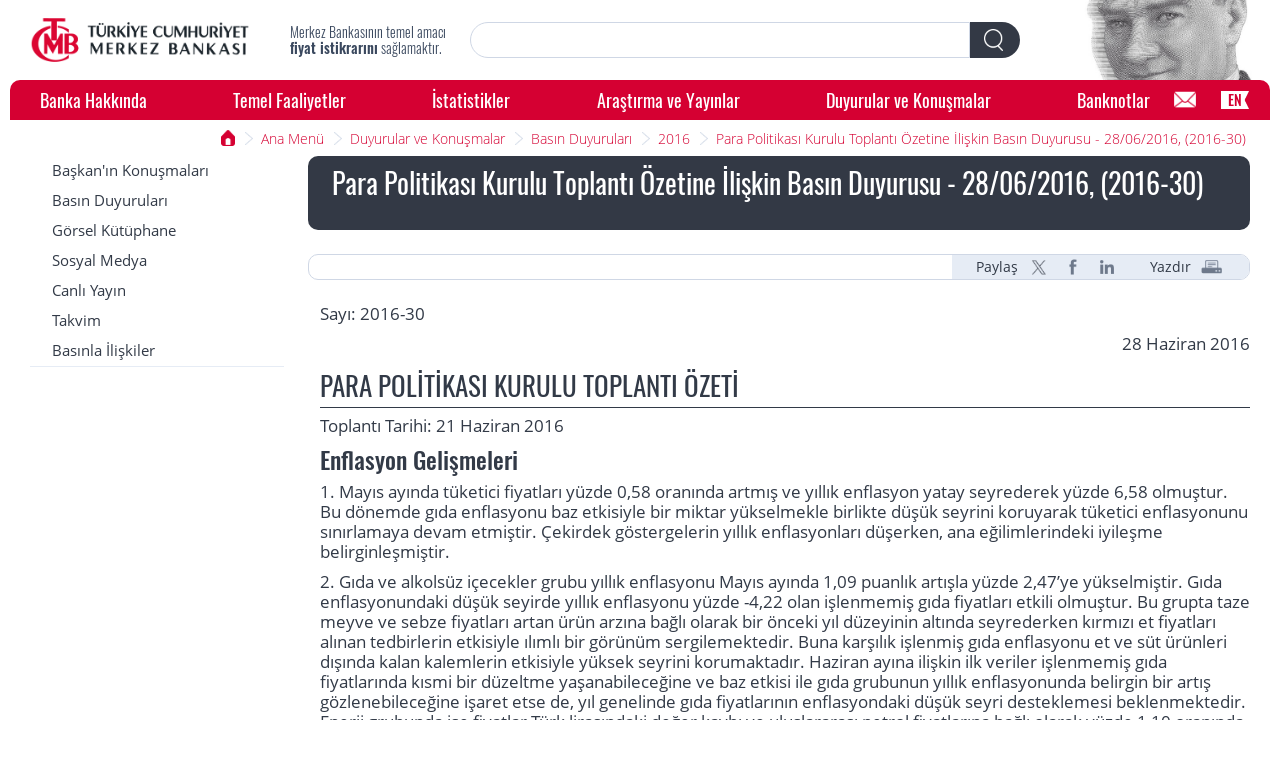

--- FILE ---
content_type: text/html; charset=UTF-8
request_url: https://www.tcmb.gov.tr/wps/wcm/connect/tr/tcmb+tr/main+menu/duyurular/basin/2016/duy2016-30
body_size: 15450
content:
<!DOCTYPE html>
<html lang="tr">
<head>
  <meta charset="utf-8">
  <meta http-equiv="X-UA-Compatible" content="IE=edge"/>
   
   
        <title>TCMB - Para Politikası Kurulu Toplantı Özetine İlişkin Basın Duyurusu - 28/06/2016, (2016-30)</title>
        <meta content="TCMB - Para Politikası Kurulu Toplantı Özetine İlişkin Basın Duyurusu - 28/06/2016, (2016-30)" property="og:title">
   
 
    <meta name="description" content="Türkiye Cumhuriyet Merkez Bankası, ülkemizde para ve kur politikalarının yönetilmesinden sorumlu kurumdur. Merkez Bankasının temel amacı fiyat istikrarını sağlamaktır."/>
 
 
  <meta name="google-site-verification" content="f0v11LQTztdDxwL6nrzxd1Tl5ZHxCMHWkiTaKRwefZQ" />
  <meta content="width=device-width, initial-scale=1" name="viewport">
  <link rel="stylesheet" title="" href="/wps/wcm/connect/b6e9c44a-8071-4fe8-8606-484239a71ba6/normalize.css?MOD=AJPERES&amp;CACHEID=ROOTWORKSPACE-b6e9c44a-8071-4fe8-8606-484239a71ba6-m0tZu6S" type="text/css" />
<link rel="stylesheet" title="" href="/wps/wcm/connect/a2bf45de-6b52-421d-bbce-04cebdd7b329/components.css?MOD=AJPERES&amp;CACHEID=ROOTWORKSPACE-a2bf45de-6b52-421d-bbce-04cebdd7b329-m1ERchx" type="text/css" />
<link rel="stylesheet" title="" href="/wps/wcm/connect/d5629c5c-e90b-4e9c-ae2b-733f285edfdc/bootstrap_table.css?MOD=AJPERES&amp;CACHEID=ROOTWORKSPACE-d5629c5c-e90b-4e9c-ae2b-733f285edfdc-m2i0ycj" type="text/css" />
<style>
    .graphics-conteiner-no-radius {
      border-radius: 0px !important;
    }
    .filterHeaders {
      color: #006387;
    }
    .highlight{background-color: #a3953b; color:white;}
  </style>
<link rel="StyleSheet" href="/wps/wcm/connect/design/project+css/project.css?subtype=css" type="text/css">
  <script src="/wps/wcm/connect/baecd942-1031-4741-9ccf-0bb01dcc276c/webfont.js?MOD=AJPERES&amp;CACHEID=ROOTWORKSPACE-baecd942-1031-4741-9ccf-0bb01dcc276c-m0tZhx0" type="text/javascript"></script>
  <!-- [if lt IE 9]><script src="https://cdnjs.cloudflare.com/ajax/libs/html5shiv/3.7.3/html5shiv.min.js" type="text/javascript"></script><![endif] -->
  <script type="text/javascript">!function(o,c){var n=c.documentElement,t=" w-mod-";n.className+=t+"js",("ontouchstart"in o||o.DocumentTouch&&c instanceof DocumentTouch)&&(n.className+=t+"touch")}(window,document);
</script>
  <link href="/wps/wcm/connect/aceca2cb-abc7-49e9-973a-74e5e4fd986a/Favicon%281%29.png?MOD=AJPERES&amp;CACHEID=ROOTWORKSPACE-aceca2cb-abc7-49e9-973a-74e5e4fd986a-nrp7cpr" rel="shortcut icon" type="image/x-icon">
  <link href="/wps/wcm/connect/219c2f50-025a-4eab-bd7a-93334d6a2180/Favicon_L.png?MOD=AJPERES&amp;CACHEID=ROOTWORKSPACE-219c2f50-025a-4eab-bd7a-93334d6a2180-nrp7fSj" rel="apple-touch-icon">
  <meta name="format-detection" content="telephone=no">
  <style>
.search-textfield {
    -webkit-appearance: none;
    -webkit-border-top-right-radius:0;
    -webkit-border-bottom-right-radius:0;
}
</style>
<!-- Global site tag (gtag.js) - Google Analytics -->
<script async src="https://www.googletagmanager.com/gtag/js?id=UA-46219581-1"></script>
<script>
  if(localStorage.getItem("CookieConsentSetting") == "1"){
     window.dataLayer = window.dataLayer || [];
     function gtag(){dataLayer.push(arguments);}
     gtag('js', new Date());
     gtag('config', 'G-5MZ9LSZFG2');
  }
</script>
 
</head>
<body>
<header class="header">
<div class="header-top-block">
<a href="/wps/wcm/connect/TR/TCMB+TR" title="Ana Sayfa" target="" class="logo-tcmb w-inline-block"><img alt="Ana Sayfa" src="/wps/wcm/connect/262f6943-1f47-44b8-9471-a488940f31d4/302x61pxLogo-01-01.png?MOD=AJPERES&amp;CACHEID=ROOTWORKSPACE-262f6943-1f47-44b8-9471-a488940f31d4-nrp8FQu"></a>
        <div class="slogan">

<div>Merkez Bankasının temel amacı <strong>fiyat istikrarını</strong> sağlamaktır.</div>


        </div>
        <a class="mobile-hamburger w-inline-block" ></a>
        <div class="site-search" role="search">
            <div class="search-form-block w-form">
          <form id="wf-form-Search-Form" name="wf-form-Search-Form" data-name="Search Form" method="get" class="search-form" action="
/wps/wcm/connect/tr/tcmb+tr/search+results

"><input type="text" class="search-textfield w-input" maxlength="256" title="Arama" name="search-query" data-name="Arama" id="search-query" required="" value="">
            <div class="search-filter">
              <div class="search-filter-sub">
                <div>Filter sub sontent</div>
              </div>
            </div><a type="submit" onclick="doSearchFromOtherPage($('#search-query'), 'wf-form-Search-Form');" class="search-button-tcmb w-inline-block"></a></form>

            </div>
        </div>
        <div class="header-right-tcmb"></div>
    </div>

<nav class="navigation-tcmb">


        <div role="search" class="mob site-search">
        <div class="search-form-block w-form">
          <form id="wf-form-Search-Mobil-Form" name="wf-form-Search-Mobil-Form" data-name="Search Form" class="mob search-form" action="
/wps/wcm/connect/tr/tcmb+tr/search+results

"><input type="text" class="search-textfield w-input" maxlength="256" name="search-query" value="" id="mobile-search" required="" title="Arama">

            <div class="search-filter"></div><a type="submit" onclick="doSearchFromOtherPage($('#mobile-search'), 'wf-form-Search-Mobil-Form');" class="search-button w-inline-block"></a></form>
        </div>
        <div class="search-filter-sub">
          <div>Filter sub sontent</div>
        </div>
      </div>

<div class="nav-space"><a class="nav-link-tcmb" href="#" mega-id="about">Banka Hakkında</a><a class="nav-link-tcmb" href="#" mega-id="functions">Temel Faaliyetler</a><a class="nav-link-tcmb" href="#" mega-id="statistics">İstatistikler</a><a class="nav-link-tcmb" href="#" mega-id="research">Araştırma ve Yayınlar</a><a class="nav-link-tcmb" href="#" mega-id="announcements">Duyurular ve Konuşmalar</a><a class="nav-link-tcmb" href="#" mega-id="banknotes">Banknotlar</a></div>
<div class="mega-menu-content"><div class="about nav-mega-menu" id="about">
<div class="nav-mega-highlight">
<div class="nav-mega-banner w-inline-block">
    <img class="nav-mega-bannerimg" alt="Banka Hakkında" src="/wps/wcm/connect/aa6d0729-0a3d-4abc-987f-8957767d442c/megamenu_bankahakkinda+copy.webp?MOD=AJPERES&amp;CACHEID=ROOTWORKSPACE-aa6d0729-0a3d-4abc-987f-8957767d442c-pe-R2f5" loading="lazy">                    
                </div>
</div>

<div class="nav-mega-links">


	<a class="nav-mega-main-link" href="/wps/wcm/connect/TR/TCMB+TR/Main+Menu/Banka+Hakkinda">Banka Hakkında</a>




		<a class="nav-mega-link" href="/wps/wcm/connect/TR/TCMB+TR/Main+Menu/Banka+Hakkinda/Genel+Bakis">Genel Bakış</a>





		<a class="nav-mega-link" href="/wps/wcm/connect/TR/TCMB+TR/Main+Menu/Banka+Hakkinda/Kurumsal+Yapi">Kurumsal Yapı</a>





		<a class="nav-mega-link" href="/wps/wcm/connect/TR/TCMB+TR/Main+Menu/Banka+Hakkinda/Mevzuat">Mevzuat</a>





		<a class="nav-mega-link" href="/wps/wcm/connect/TR/TCMB+TR/Main+Menu/Banka+Hakkinda/Tarihce">Tarihçe</a>





		<a class="nav-mega-link" href="/wps/wcm/connect/TR/TCMB+TR/Main+Menu/Banka+Hakkinda/Uluslararasi+Iliskiler">Uluslararası İlişkiler</a>





		<a class="nav-mega-link" href="/wps/wcm/connect/TR/TCMB+TR/Main+Menu/Banka+Hakkinda/Yatirimci+Iliskileri">Yatırımcı İlişkileri</a>




		<a class="nav-mega-link" target="_blank" rel="noopener noreferrer" href="http://insankaynaklari.tcmb.gov.tr/">İnsan Kaynakları</a>






		<a class="nav-mega-link" href="/wps/wcm/connect/TR/TCMB+TR/Main+Menu/Banka+Hakkinda/Egitim-Akademik">Eğitim &amp; Akademik</a>





		<a class="nav-mega-link" href="/wps/wcm/connect/TR/TCMB+TR/Main+Menu/Banka+Hakkinda/TL+Simgesi">TL Simgesi</a>





		<a class="nav-mega-link" href="/wps/wcm/connect/TR/TCMB+TR/Main+Menu/Banka+Hakkinda/Sikca+Sorulan+Sorular">Sıkça Sorulan Sorular</a>





		<a class="nav-mega-link" href="/wps/wcm/connect/TR/TCMB+TR/Main+Menu/Banka+Hakkinda/KulturelSanatsal">Kültürel ve Sanatsal Faaliyetler</a>





		<a class="nav-mega-link" href="/wps/wcm/connect/TR/TCMB+TR/Main+Menu/Banka+Hakkinda/Iletisim">İletişim</a>

</div>
</div><div class="functions nav-mega-menu" id="functions">
<div class="nav-mega-highlight">
<div class="nav-mega-banner w-inline-block">
    <img class="nav-mega-bannerimg" alt="Temel Faaliyetler" src="/wps/wcm/connect/419f4abd-f4e1-4347-ac9f-979bd58aae92/megamenu_temelfaaliyetler+copy.webp?MOD=AJPERES&amp;CACHEID=ROOTWORKSPACE-419f4abd-f4e1-4347-ac9f-979bd58aae92-pe-Q.UK" loading="lazy">                    
                </div>
</div>

<div class="nav-mega-links">


	<a class="nav-mega-main-link" href="/wps/wcm/connect/TR/TCMB+TR/Main+Menu/Temel+Faaliyetler">Temel Faaliyetler</a>




		<a class="nav-mega-link" href="/wps/wcm/connect/TR/TCMB+TR/Main+Menu/Temel+Faaliyetler/Para+Politikasi">Para Politikası</a>





		<a class="nav-mega-link" href="/wps/wcm/connect/TR/TCMB+TR/Main+Menu/Temel+Faaliyetler/Piyasalar">Piyasa İşlemleri</a>





		<a class="nav-mega-link" href="/wps/wcm/connect/TR/TCMB+TR/Main+Menu/Temel+Faaliyetler/Hazine+Islemleri">Hazine İşlemleri</a>





		<a class="nav-mega-link" href="/wps/wcm/connect/TR/TCMB+TR/Main+Menu/Temel+Faaliyetler/Doviz+Efektif">Döviz Kuru Politikası</a>





		<a class="nav-mega-link" href="/wps/wcm/connect/TR/TCMB+TR/Main+Menu/Temel+Faaliyetler/Rezerv+Yonetimi">Rezerv Yönetimi</a>





		<a class="nav-mega-link" href="/wps/wcm/connect/TR/TCMB+TR/Main+Menu/Temel+Faaliyetler/Odeme+Sistemleri">Ödeme Sistemleri</a>





		<a class="nav-mega-link" href="/wps/wcm/connect/TR/TCMB+TR/Main+Menu/Temel+Faaliyetler/Odeme+Hizmetleri">Ödeme Hizmetleri</a>





		<a class="nav-mega-link" href="/wps/wcm/connect/TR/TCMB+TR/Main+Menu/Temel+Faaliyetler/Banknot+Basimi">Banknot Basımı</a>

</div>
</div><div class="statistics nav-mega-menu" id="statistics">
<div class="nav-mega-highlight">
<div class="nav-mega-banner w-inline-block">
    <img class="nav-mega-bannerimg" alt="İstatistikler" src="/wps/wcm/connect/9cfa4ff8-1bc7-4ba0-9131-9915450152e7/megamenu_istatistikler+copy.webp?MOD=AJPERES&amp;CACHEID=ROOTWORKSPACE-9cfa4ff8-1bc7-4ba0-9131-9915450152e7-pe-QY-R" loading="lazy">                    
                </div>
</div>

<div class="nav-mega-links">


	<a class="nav-mega-main-link" href="/wps/wcm/connect/TR/TCMB+TR/Main+Menu/Istatistikler">İstatistikler</a>



		<a class="nav-mega-link" target="_blank" rel="noopener noreferrer" href="http://evds2.tcmb.gov.tr/">Elektronik Veri Dağıtım Sistemi (EVDS)</a>





		<a class="nav-mega-link" target="_blank" rel="noopener noreferrer" href="https://www3.tcmb.gov.tr/veriyaytakvim/takvim.php">Veri Yayımlama Takvimi</a>






		<a class="nav-mega-link" href="/wps/wcm/connect/TR/TCMB+TR/Main+Menu/Istatistikler/Enflasyon+Verileri">Enflasyon Verileri</a>





		<a class="nav-mega-link" href="/wps/wcm/connect/TR/TCMB+TR/Main+Menu/Istatistikler/Odemeler+Dengesi+ve+Ilgili+Istatistikler">Ödemeler Dengesi ve İlgili İstatistikler</a>





		<a class="nav-mega-link" href="/wps/wcm/connect/TR/TCMB+TR/Main+Menu/Istatistikler/Parasal+ve+Finansal+Istatistikler">Parasal ve Finansal İstatistikler</a>





		<a class="nav-mega-link" href="/wps/wcm/connect/TR/TCMB+TR/Main+Menu/Istatistikler/Faiz+Istatistikleri">Faiz ve Kâr Payı İstatistikleri</a>





		<a class="nav-mega-link" href="/wps/wcm/connect/TR/TCMB+TR/Main+Menu/Istatistikler/Reel+Sektor+Istatistikleri">Reel Sektör İstatistikleri</a>





		<a class="nav-mega-link" href="/wps/wcm/connect/TR/TCMB+TR/Main+Menu/Istatistikler/Egilim+Anketleri">Eğilim Anketleri</a>





		<a class="nav-mega-link" href="/wps/wcm/connect/TR/TCMB+TR/Main+Menu/Istatistikler/Bankacilik+Verileri">Bankacılık Verileri</a>





		<a class="nav-mega-link" href="/wps/wcm/connect/TR/TCMB+TR/Main+Menu/Istatistikler/Piyasa+Verileri">Piyasa Verileri</a>





		<a class="nav-mega-link" href="/wps/wcm/connect/TR/TCMB+TR/Main+Menu/Istatistikler/Doviz+Kurlari">Döviz Kurları</a>





		<a class="nav-mega-link" href="/wps/wcm/connect/TR/TCMB+TR/Main+Menu/Istatistikler/TCMB+Analitik+Bilanco">TCMB Analitik Bilanço</a>

</div>
</div><div class="research nav-mega-menu" id="research">
<div class="nav-mega-highlight">
<div class="nav-mega-banner w-inline-block">
    <img class="nav-mega-bannerimg" alt="Araştırma ve Yayınlar" src="/wps/wcm/connect/264ff0d6-9520-4290-a7a6-f76e0de60910/ER+TR+%281%29+copy.webp?MOD=AJPERES&amp;CACHEID=ROOTWORKSPACE-264ff0d6-9520-4290-a7a6-f76e0de60910-pxfj7NR" loading="lazy">                    
                </div>
</div>

<div class="nav-mega-links">


	<a class="nav-mega-main-link" href="/wps/wcm/connect/TR/TCMB+TR/Main+Menu/Yayinlar">Araştırma ve Yayınlar</a>




		<a class="nav-mega-link" href="/wps/wcm/connect/TR/TCMB+TR/Main+Menu/Yayinlar/Raporlar">Raporlar</a>





		<a class="nav-mega-link" href="/wps/wcm/connect/TR/TCMB+TR/Main+Menu/Yayinlar/Para+Politikasi+Metinleri">Para Politikası Metinleri</a>





		<a class="nav-mega-link" href="/wps/wcm/connect/TR/TCMB+TR/Main+Menu/Yayinlar/Arastirmagundemi">Araştırma Gündemi ve Veri Araştırma Merkezi</a>





		<a class="nav-mega-link" href="/wps/wcm/connect/TR/TCMB+TR/Main+Menu/Yayinlar/Central+Bank+Review">Central Bank Review</a>





		<a class="nav-mega-link" href="/wps/wcm/connect/TR/TCMB+TR/Main+Menu/Yayinlar/Arastirma+Yayinlari">Araştırma Yayınları</a>





		<a class="nav-mega-link" href="/wps/wcm/connect/TR/TCMB+TR/Main+Menu/Yayinlar/Merkezin+Guncesi">Merkezin Güncesi</a>





		<a class="nav-mega-link" href="/wps/wcm/connect/TR/TCMB+TR/Main+Menu/Yayinlar/Kitap%2C+Kitapciklar+ve+Brosur">Kitaplar, Kitapçıklar ve Broşürler</a>





		<a class="nav-mega-link" href="/wps/wcm/connect/TR/TCMB+TR/Main+Menu/Yayinlar/Calismalar">Çalışmalar</a>

</div>
</div><div class="announcements nav-mega-menu" id="announcements">
<div class="nav-mega-highlight">
<div class="nav-mega-banner w-inline-block">
    <img class="nav-mega-bannerimg" alt="Duyurular ve Konuşmalar" src="/wps/wcm/connect/a27f443a-32d2-43a8-a179-a9b7f1c6be9e/megamenu_duyurular+copy.webp?MOD=AJPERES&amp;CACHEID=ROOTWORKSPACE-a27f443a-32d2-43a8-a179-a9b7f1c6be9e-pe-QSPi" loading="lazy">                    
                </div>
</div>

<div class="nav-mega-links">


	<a class="nav-mega-main-link" href="/wps/wcm/connect/TR/TCMB+TR/Main+Menu/Duyurular">Duyurular ve Konuşmalar</a>




		<a class="nav-mega-link" href="/wps/wcm/connect/TR/TCMB+TR/Main+Menu/Duyurular/Baskanin+Konusmalari">Başkan&#39;ın Konuşmaları</a>





		<a class="nav-mega-link" href="/wps/wcm/connect/TR/TCMB+TR/Main+Menu/Duyurular/Basin">Basın Duyuruları</a>





		<a class="nav-mega-link" href="/wps/wcm/connect/TR/TCMB+TR/Main+Menu/Duyurular/Gorsel+Kutuphane">Görsel Kütüphane</a>





		<a class="nav-mega-link" href="/wps/wcm/connect/TR/TCMB+TR/Main+Menu/Duyurular/Sosyal+Medya">Sosyal Medya</a>





		<a class="nav-mega-link" href="/wps/wcm/connect/TR/TCMB+TR/Main+Menu/Duyurular/Canli+Yayin">Canlı Yayın</a>





		<a class="nav-mega-link" href="/wps/wcm/connect/TR/TCMB+TR/Main+Menu/Duyurular/Takvim">Takvim</a>





		<a class="nav-mega-link" href="/wps/wcm/connect/TR/TCMB+TR/Main+Menu/Duyurular/Basinla+Iliskiler">Basınla İlişkiler</a>

</div>
</div><div class="banknotes nav-mega-menu" id="banknotes">
<div class="nav-mega-highlight">
<div class="nav-mega-banner w-inline-block">
    <img class="nav-mega-bannerimg" alt="Banknotlar" src="/wps/wcm/connect/41bef4e4-1624-42b5-8743-479d3922fc2b/megamenu_banknotlar+copy.webp?MOD=AJPERES&amp;CACHEID=ROOTWORKSPACE-41bef4e4-1624-42b5-8743-479d3922fc2b-pe-QQXR" loading="lazy">                    
                </div>
</div>

<div class="nav-mega-links">


	<a class="nav-mega-main-link" href="/wps/wcm/connect/TR/TCMB+TR/Main+Menu/Banknotlar">Banknotlar</a>




		<a class="nav-mega-link" href="/wps/wcm/connect/TR/TCMB+TR/Main+Menu/Banknotlar/Banknotlarla+ilgili+Genel+Bilgiler">Banknotlarla İlgili Genel Bilgiler</a>





		<a class="nav-mega-link" href="/wps/wcm/connect/TR/TCMB+TR/Main+Menu/Banknotlar/Cumhuriyet+Donemi+Banknotlari">Cumhuriyet Dönemi Banknotları</a>





		<a class="nav-mega-link" href="/wps/wcm/connect/TR/TCMB+TR/Main+Menu/Banknotlar/Dolasimdaki+Banknotlar">Dolaşımdaki Banknotlar ve Güvenlik Özellikleri</a>





		<a class="nav-mega-link" href="/wps/wcm/connect/TR/TCMB+TR/Main+Menu/Banknotlar/Sahte+Banknotlar">Sahte Banknotlar</a>

</div>
</div></div>

<a href="/wps/wcm/connect/tr/tcmb+tr/bottom+menu/diger/bilgiedinme"  class="nav-contact-form" aria-label="Bilgi Edinme"></a>


        <div class="nav-profile-sub">
            <div class="w-form">
                <form>
                    <div class="nav-profile-selector w-radio"><input checked="true" class="w-radio-input" data-name="Profile" id="Genel Kullanıcı" name="Profile" type="radio" value="Genel Kullanıcı"><label class="w-form-label" for="Genel Kullanıcı">Genel Kullanıcı</label></div>
                    <div class="nav-profile-selector w-radio"><input class="w-radio-input" data-name="Profile" id="Basın" name="Profile" type="radio" value="Basın"><label class="w-form-label" for="Basın">Basın</label></div>
                    <div class="nav-profile-selector w-radio"><input class="w-radio-input" data-name="Profile" id="YAE" name="Profile" type="radio" value="YAE"><label class="w-form-label" for="YAE">Yatırımcı / Analist / Ekonomist</label></div>
                    <div class="nav-profile-selector w-radio"><input class="w-radio-input" data-name="Profile" id="Öğrenci" name="Profile" type="radio" value="Öğrenci"><label class="w-form-label" for="Öğrenci">Öğrenci</label></div>
                    <div class="nav-profile-selector w-radio"><input class="w-radio-input" data-name="Profile" id="Akademisyen" name="Profile" type="radio" value="Akademisyen"><label class="w-form-label" for="Akademisyen">Akademisyen</label></div>
                </form>
            </div>
        </div>

<a class="nav-lang-tcmb" href="/wps/wcm/connect/en/tcmb+en">EN</a>


</nav>
</header>
<div class="overlay"></div>
<section class="sub-top">
    <div class="sub-breadcrumb">
      <div class="sub-breadcrumb-box">
		  <a href="#" class="sub-breadcrumb-home w-inline-block"></a>
		  <a href="#" class="sub-breadcrumb-link">Ana Sayfa</a>

<a href="/wps/wcm/connect/TR/TCMB+TR/Main+Menu" class="sub-breadcrumb-link w-inline-block">Ana Menü</a>



<a href="/wps/wcm/connect/TR/TCMB+TR/Main+Menu/Duyurular" class="sub-breadcrumb-link w-inline-block">Duyurular ve Konuşmalar</a>



<a href="/wps/wcm/connect/TR/TCMB+TR/Main+Menu/Duyurular/Basin" class="sub-breadcrumb-link w-inline-block">Basın Duyuruları</a>


<span class="sub-breadcrumb-link w-inline-block">2016</span>




<a href="/wps/wcm/connect/TR/TCMB+TR/Main+Menu/Duyurular/Basin/2016/DUY2016-30" class="sub-breadcrumb-link w-inline-block">Para Politikası Kurulu Toplantı Özetine İlişkin Basın Duyurusu - 28/06/2016, (2016-30)</a>

	  </div>
    </div>
</section>
<main class="sub-main w-clearfix" role="main">



	 <nav class="sub-left-menu">
      <div class="sub-left-link-box">


<a href="/wps/wcm/connect/TR/TCMB+TR/Main+Menu/Duyurular/Baskanin+Konusmalari" class="sub-left-link">Başkan&#39;ın Konuşmaları</a>





<a href="/wps/wcm/connect/TR/TCMB+TR/Main+Menu/Duyurular/Basin" class="sub-left-link">Basın Duyuruları</a>





<a href="/wps/wcm/connect/TR/TCMB+TR/Main+Menu/Duyurular/Gorsel+Kutuphane" class="sub-left-link">Görsel Kütüphane</a>





<a href="/wps/wcm/connect/TR/TCMB+TR/Main+Menu/Duyurular/Sosyal+Medya" class="sub-left-link">Sosyal Medya</a>





<a href="/wps/wcm/connect/TR/TCMB+TR/Main+Menu/Duyurular/Canli+Yayin" class="sub-left-link">Canlı Yayın</a>





<a href="/wps/wcm/connect/TR/TCMB+TR/Main+Menu/Duyurular/Takvim" class="sub-left-link">Takvim</a>





<a href="/wps/wcm/connect/TR/TCMB+TR/Main+Menu/Duyurular/Basinla+Iliskiler" class="sub-left-link">Basınla İlişkiler</a>


</div>
<a href="#" class="left-menu-mobopen w-inline-block"></a>
</nav>





<div class="sub-home-content">
      <header class="block-header2">
        <h1 class="block-header2-title">Para Politikası Kurulu Toplantı Özetine İlişkin Basın Duyurusu - 28/06/2016, (2016-30)</h1>
      </header>
<div class="block-share">
 <div class="block-share-box">
  <div class="block-share-text">
   
    Paylaş
   
   
  </div>
  <a href="https://twitter.com/intent/tweet?url=http://www.tcmb.gov.tr/wps/wcm/connect/TR/TCMB+TR/Main+Menu/Duyurular/Basin/2016/DUY2016-30" title="twitter" target="" class="block-share-link t w-inline-block"></a>
  <a href="https://www.facebook.com/sharer/sharer.php?u=http://www.tcmb.gov.tr/wps/wcm/connect/TR/TCMB+TR/Main+Menu/Duyurular/Basin/2016/DUY2016-30" title="facebook" target="" class="block-share-link f w-inline-block"></a>
  <a href="https://www.linkedin.com/shareArticle?mini=true&url=http://www.tcmb.gov.tr/wps/wcm/connect/TR/TCMB+TR/Main+Menu/Duyurular/Basin/2016/DUY2016-30" title="linkedin" target="" class="block-share-link l w-inline-block"></a>
<!--<a href="#" class="block-share-link m w-inline-block"></a>-->
  <a class="block-share-text printit" href="#">
  
   Yazdır
  
  
  </a>
  <a href="#" class="block-share-link p w-inline-block printit"></a>
 </div>
</div>
<div id="tcmbMainContent">
<div class="tcmb-content type-prg">




<p dir="ltr">Sayı: 2016-30</p>

<p dir="ltr" style="text-align: right;">28 Haziran 2016</p>

<h2 dir="ltr">PARA POLİTİKASI KURULU TOPLANTI ÖZETİ</h2>

<p dir="ltr">Toplantı Tarihi: 21 Haziran 2016&nbsp;&nbsp;&nbsp;&nbsp;&nbsp;</p>

<h3 dir="ltr">Enflasyon Gelişmeleri</h3>

<p dir="ltr">1. Mayıs ayında tüketici fiyatları yüzde 0,58 oranında artmış ve yıllık enflasyon yatay seyrederek yüzde 6,58 olmuştur. Bu dönemde gıda enflasyonu baz etkisiyle bir miktar yükselmekle birlikte düşük seyrini koruyarak tüketici enflasyonunu sınırlamaya devam etmiştir. Çekirdek göstergelerin yıllık enflasyonları düşerken, ana eğilimlerindeki iyileşme belirginleşmiştir.</p>

<p dir="ltr">2. Gıda ve alkolsüz içecekler grubu yıllık enflasyonu Mayıs ayında 1,09 puanlık artışla yüzde 2,47’ye yükselmiştir. Gıda enflasyonundaki düşük seyirde yıllık enflasyonu yüzde -4,22 olan işlenmemiş gıda fiyatları etkili olmuştur. Bu grupta taze meyve ve sebze fiyatları artan ürün arzına bağlı olarak bir önceki yıl düzeyinin altında seyrederken kırmızı et fiyatları alınan tedbirlerin etkisiyle ılımlı bir görünüm sergilemektedir. Buna karşılık işlenmiş gıda enflasyonu et ve süt ürünleri dışında kalan kalemlerin etkisiyle yüksek seyrini korumaktadır. Haziran ayına ilişkin ilk veriler işlenmemiş gıda fiyatlarında kısmi bir düzeltme yaşanabileceğine ve baz etkisi ile gıda grubunun yıllık enflasyonunda belirgin bir artış gözlenebileceğine işaret etse de, yıl genelinde gıda fiyatlarının enflasyondaki düşük seyri desteklemesi beklenmektedir. Enerji grubunda ise fiyatlar Türk lirasındaki değer kaybı ve uluslararası petrol fiyatlarına bağlı olarak yüzde 1,10 oranında artarken yıllık enflasyon yüzde 1,65 ile olumlu görünümünü sürdürmüştür.</p>

<p dir="ltr">3. Hizmet fiyatları Mayıs ayında yüzde 0,76 oranında artmış, grup yıllık enflasyonu yüzde 8,74 ile bir önceki aya yakın bir düzeyde gerçekleşmiştir. Hizmet enflasyonunun yüksek seyrinde öne çıkan lokanta-otel ile diğer hizmetler gruplarında son aylarda gözlenen yavaşlama paket tur fiyatları haricinde devam etmiştir. Gıda fiyatlarındaki ılımlı seyir lokanta-otel fiyatlarına olumlu yansırken döviz kurlarının birikimli etkisinin zayıflaması diğer hizmetler grubu enflasyonundaki yavaşlamayı desteklemektedir. Öte yandan, birim işgücü maliyetlerinde yılın ilk çeyreğinde gözlenen güçlü artışın hizmet enflasyonun yüksek seyrinde etkili olduğu değerlendirilmektedir. Ayrıca, kiraların Nisan ayında olduğu gibi bu dönemde de yüksek bir artış sergilemesi dikkat çekmiştir. Bu gelişmeler çerçevesinde, Mayıs ayında hizmet grubu ana eğilimi yüksek seviyesini korumuştur.</p>

<p dir="ltr">4. Temel mal grubu yıllık enflasyonu Mayıs ayında 1,29 puan azalarak yüzde 8,82 olmuştur. Yıllık enflasyon tüm alt gruplarda gerilerken giyim ve dayanıklı mal gruplarındaki düşüşler öne çıkmıştır. Yılın ilk dört ayında artan mobilya fiyatlarının yanı sıra beyaz eşya fiyatlarının da bu dönemde gerilemesi ve otomobil fiyatlarının yatay seyretmesiyle dayanıklı mallarda olumlu bir görünüm izlenmiştir. Bu dönemde temel mal grubu ana eğilimindeki düşüş sürerken giyim grubu dışlandığında da iyileşmenin belirgin olduğu kaydedilmiştir. Döviz kurlarının birikimli etkisinin azalmasıyla temel mal grubu yıllık enflasyonunun yılın ikinci yarısında yavaşlamaya devam edeceği tahmin edilmektedir.</p>

<p dir="ltr">5. Özetle, son dönemlerde temelde işlenmemiş gıda fiyatları kaynaklı olarak enflasyonda belirgin bir düşüş gözlenmiştir. Mayıs ayında çekirdek enflasyon göstergelerinde de iyileşme yaşanmakla birlikte bu göstergeler yüksek seviyelerini korumaktadır. Çekirdek enflasyon eğilimlerindeki iyileşme ise bu dönemde belirginleşmiştir. Bu çerçeve, önümüzdeki dönemde çekirdek göstergelerin yıllık enflasyonundaki düşüşün sürmesi beklenmektedir. Bununla birlikte, hizmet grubundaki yüksek enflasyon eğilimi ve birim işgücü maliyet gelişmeleri enflasyondaki iyileşmeyi sınırlandırmaktadır.</p>

<h3 dir="ltr">Enflasyonu Etkileyen Unsurlar</h3>

<p dir="ltr">6. TÜİK tarafından açıklanan 2016 yılı ilk çeyrek verilerine göre, GSYİH yıllık bazda yüzde 4,8 oranında artmıştır. Üretim tarafından değerlendirildiğinde ilk çeyrekte yıllık büyümeye en yüksek katkı sanayi ve hizmet kalemlerinden gelmiştir. Mevsim ve takvim etkisinden arındırılmış verilere göre yılın ilk çeyreğinde GSYİH bir önceki çeyreğe kıyasla yüzde 0,8 oranında artış kaydetmiştir. Harcama tarafından değerlendirildiğinde, dönemlik büyümeye en yüksek katkıyı tüketim ve ihracat kalemleri yapmıştır. Bu dönemde, ücretlerdeki ve istihdamdaki artışların ve finansal koşullardaki gelişmelerin etkisiyle özel tüketim harcamaları ivmelenmiştir. Avrupa ekonomisinde önceki döneme göre artan toparlanma hızı ihracatı desteklemiştir. Öte yandan, güçlenen tüketim harcamalarının da etkisiyle yılın ilk çeyreğinde ithalat belirgin oranda artmış, net ihracatın dönemlik büyümeye katkısı negatif olmuştur. Özetle, 2016 yılı ilk çeyreği büyümeyi tüketimin sürüklediği, ihracatın destekleyici rol oynadığı, ancak sermaye birikiminin ılımlı seyrettiği bir dönem olmuştur.</p>

<p dir="ltr">7. 2016 yılı ikinci çeyreğine ilişkin veriler iktisadi faaliyette ek bir hızlanmaya işaret etmemektedir. Nisan ayında sanayi üretimi bir önceki aya göre yüzde 1,1 oranında gerileme göstermiştir. Bu gerilemede madencilik, taşıt, mobilya ve bilgisayar sektörleri etkili olmuştur. Mayıs ayında PMI göstergeleri ile İYA son üç ay sipariş göstergeleri Nisan ayına kıyasla bir miktar iyileşme kaydetmiştir. Bu gelişmeler Mayıs ayı sanayi üretiminde bir düzeltme olabileceğine işaret etmektedir. Geçtiğimiz Mayıs ayında otomotiv sektörü üretiminde grev kaynaklı oluşan düşük baz ve olumlu takvim etkileri de göz önüne alındığında, Mayıs ayı yıllık sanayi üretim artış hızında Nisan ayına kıyasla belirgin bir artış olması beklenmektedir.</p>

<p dir="ltr">8. Harcama tarafına ilişkin veriler, yılın ikinci çeyreğinde tüketim talebinin artış hızında yavaşlama olabileceğine, yatırımların ise bir miktar toparlanabileceğine işaret etmektedir. Nisan ayında tüketim malları üretimi ve ithalatı azalmıştır. Nisan – Mayıs döneminde beyaz eşya satışları sınırlı oranda gerilerken, otomobil satışları artmaya devam etmiştir. Yatırımlara ilişkin göstergelerden taşıt hariç sermaye malları ve makine-teçhizat ithalatı bir önceki çeyrek ortalamasına kıyasla artarken; üretimleri gerilemiştir. Nisan-Mayıs döneminde hafif ve ağır ticari araç satışları artış göstermiştir. Azalan belirsizlikler ve iyileşen finansal koşulların yatırımların toparlanmasına katkı sağlayacağı düşünülmektedir.</p>

<p dir="ltr">9. Dış ticaret hadlerindeki olumlu gelişmeler ve tüketici kredilerinin ılımlı seyri cari dengedeki iyileşmeyi desteklemektedir. Avrupa Birliği ülkelerinin talebindeki artışın ihracat üzerindeki olumlu etkisi sürmektedir. İhracatımızın pazar değiştirme esnekliği jeopolitik gelişmelerden kaynaklanan aşağı yönlü baskıları sınırlamaktadır. Yabancı turist sayısındaki düşüşün hizmet gelirlerini sınırlaması cari işlemler dengesi üzerinde aşağı yönlü bir risk unsuru olarak ortaya çıkmaktadır.</p>

<p dir="ltr">10. 2016 yılı Şubat döneminden sonra Mart döneminde de mevsimsellikten arındırılmış işsizlik oranları bir önceki döneme göre gerilemiştir. Tarım dışı sektörlerde istihdam artışının hızlanmasıyla birlikte, katılım oranındaki artışa rağmen işsizlik oranları düşmüştür. Sanayi istihdamı ılımlı bir oranda artarken, inşaat ve hizmetler sektörlerinde istihdam belirgin oranlarda yükselmiştir. Hizmetler istihdamında gözlenen canlanma tüm sektörlere yayılmamış, kamu yönetimi ve toplumsal hizmetler kaynaklı olmuştur. Üretim ve anket göstergeleri ışığında, kısa vadede istihdamın ılımlı seyrini koruması beklenmektedir. Bununla birlikte SGK verileri, turizm sektöründeki durağan görünümün istihdama yansımaya başladığına işaret etmektedir. Bu doğrultuda, önümüzdeki dönem için işsizlik oranı üzerinde yukarı yönlü riskler devam etmektedir.</p>

<p dir="ltr">11. Özetle, mevcut göstergeler iktisadi faaliyetteki ılımlı ve istikrarlı artış eğiliminin sürdüğüne işaret etmektedir. Ücret artışlarına bağlı olarak gelir kanalı yurt içi talebi desteklemektedir. Jeopolitik gelişmeler aşağı yönlü risk oluşturmaya devam etse de, Avrupa Birliği ülkelerinin talebindeki artışın ihracat ve dolayısıyla üretim üzerindeki olumlu etkisi sürmektedir.</p>

<h3 dir="ltr">Para Politikası ve Riskler</h3>

<p dir="ltr">12. Sıkı para politikası duruşunun ve alınan makroihtiyati önlemlerin etkisiyle yıllık kredi büyüme hızları makul düzeylerde seyretmektedir. Risk ağırlıklarına dair düzenlemelerin ve ücret gelişmelerinin kredi arzı ve hane halkı geliri kanallarıyla kredi büyümesini desteklemeye devam edeceği değerlendirilmektedir. Bu çerçevede, yıllık kredi büyüme hızlarının makul düzeylerini sürdürmesi beklenmektedir. Kredilerin bileşimine bakıldığında, ticari kredilerin tüketici kredilerine kıyasla daha yüksek bir oranda büyümeye devam ettiği görülmektedir. Bu bileşim, bir yandan orta vadeli enflasyon baskılarını sınırlarken diğer yandan cari açıktaki düzelmeyi desteklemektedir.</p>

<p dir="ltr">13. İktisadi faaliyet ılımlı ve istikrarlı büyüme eğilimini korumaktadır. Milli gelir ilk çeyrekte iç talep kaynaklı olarak büyümüştür. Tüketim harcamaları iç talebin sürükleyicisi olurken yatırımların zayıf seyri devam etmiştir. Dış talep üzerindeki jeopolitik gelişmeler nedenli olumsuz etkilere karşın Avrupa Birliği ülkelerine yapılan ihracat güçlü artış eğilimini korumuştur. Bu doğrultuda, ihracat ilk çeyrekte büyümeye olumlu katkı vermiştir. Önümüzdeki dönemde, iç talebin büyümeye verdiği katkının süreceği öngörülmektedir. İstihdamdaki ılımlı artış eğilimi korunmaktadır. Ücret gelişmeleri ile birlikte değerlendirildiğinde,&nbsp; istihdam artışının gelir kanalı ile iç talebi desteklemeye devam edeceği değerlendirilmektedir. Dış talep tarafında ise jeopolitik gelişmeler ve zayıflayan küresel büyüme kaynaklı riskler devam ederken turizm sektörüne yönelik riskler belirginleşmiştir. Bununla birlikte, Avrupa Birliği’ne yönelik ihracattaki güçlü artış eğilimi ve ihracatın pazar değiştirme esnekliği dış denge üzerindeki aşağı yönlü riskleri sınırlamaktadır. Ayrıca, emtia fiyatlarındaki birikimli düşüşün dış ticaret hadleri üzerindeki olumlu etkisi ve tüketici kredilerindeki yavaş seyir cari dengedeki iyileşmeyi desteklemektedir.</p>

<p dir="ltr">14. Küresel finans piyasalarındaki oynaklıklar devam etmektedir. Küresel büyümeye dair endişeler, Birleşik Krallık’ın Avrupa Birliği’nden çıkma yönündeki gelişmeleri ve küresel para politikalarına ilişkin belirsizliklerin devam etmesi oynaklık artışında etkili olmuştur. Bu çerçevede, gelişmekte olan ülkelere yönelik portföy akımları zayıf seyrederken, risk primlerinde ve kur oynaklıklarında artış gözlenmiştir. Kurul, sıkı para politikası duruşunun, temkinli makroihtiyati politika çerçevesinin ve 2015 yılı Ağustos ayında yayımlanan yol haritasında belirtilen politika araçlarının etkili bir şekilde kullanılmasının ekonomimizin küresel şoklara karşı dayanıklılığını artırmakta olduğunu değerlendirmektedir. Nitekim 2015 yılı Eylül ayından bu yana gelişmekte olan ülkeler arasında Türk lirası göreli olarak daha az oynak bir seyir izlemektedir. Bu gelişmeler doğrultusunda Kurul, marjinal fonlama faizini düşürmek yoluyla sadeleşme yönünde ölçülü bir adım atılmasına karar vermiştir. Kurul’a ayrıca, yol haritası kapsamında, likidite politikasındaki öngörülebilirliği artıracak ve bankaların likidite yönetimlerini daha etkin yürütmelerini sağlayacak düzenlemeler hakkında ilgili birimler tarafından bilgi sunulmuştur.</p>

<p dir="ltr">15. Yıl başından itibaren önemli ölçüde gerileyen gıda enflasyonunun katkısı ile tüketici enflasyonunda belirgin bir düşüş yaşanmıştır. Son dönemde çekirdek enflasyon göstergelerindeki iyileşme de bu düşüşe katkı vermiştir. Birikimli döviz kuru hareketlerinin gecikmeli etkilerinin hafiflemeye devam etmesi ve ithal girdi maliyetlerinin düşük seviyesi çekirdek enflasyon eğilimdeki iyileşmeyi desteklemektedir. Bununla birlikte, hizmet grubu ana eğilimi yüksek seviyesini sürdürmektedir. Enflasyon beklentilerin yüksek seviyesi ve birim işgücü maliyeti gelişmeleri enflasyon eğilimindeki iyileşmeyi sınırlandırmaktadır. Bu gelişmeler çerçevesinde Kurul, son dönemde enflasyonda gözlenen düşüşün kalıcı olması için likidite politikasındaki sıkı duruşun korunması gerektiğini belirtmiştir.</p>

<p dir="ltr">16. Önümüzdeki dönemde para politikası duruşu enflasyon görünümüne bağlı olacaktır. Enflasyon beklentileri, fiyatlama davranışları ve enflasyonu etkileyen diğer unsurlardaki gelişmeler dikkate alınarak para politikasındaki sıkı duruş sürdürülecektir. Ayrıca küresel ve yurt içi oynaklıklar yakından takip edilerek döviz ve Türk lirası piyasalarında gerekli önlemler alınmaya devam edilecektir. Özetle, politika duruşunun enflasyon görünümüne karşı sıkı, döviz likiditesinde dengeleyici ve finansal istikrarı destekleyici niteliği korunacaktır.</p>

<p dir="ltr">17. Maliye politikasına ve vergi düzenlemelerine ilişkin gelişmeler enflasyon görünümüne etkileri bakımından yakından takip edilmektedir. Para politikası duruşu oluşturulurken, mali disiplinin korunacağı ve yönetilen/yönlendirilen fiyatlarda öngörülmeyen bir artış gerçekleşmeyeceği varsayılmaktadır. Maliye politikasının söz konusu çerçeveden belirgin olarak sapması ve bu durumun orta vadeli enflasyon görünümünü olumsuz etkilemesi halinde para politikası duruşunun da güncellenmesi söz konusu olabilecektir.</p>

<p dir="ltr">18. Son yıllarda mali disiplinin sürdürülmesi Türkiye ekonomisinin olumsuz dış şoklara karşı duyarlılığını azaltan temel unsurlardan biri olmuştur. Küresel belirsizliklerin yüksek olduğu mevcut konjonktürde bu kazanımların korunarak daha da ileriye götürülmesi önem taşımaktadır. Mali disiplini kalıcı hale getirecek ve tasarruf açığını azaltacak her türlü tedbir makroekonomik istikrarı destekleyecek ve uzun vadeli kamu borçlanma faizlerinin düşük düzeylerde seyretmesini sağlayarak toplumsal refaha olumlu katkıda bulunacaktır.</p>

<p dir="ltr">&nbsp;</p>

<p dir="ltr">&nbsp;</p>

</div>

<div><a target="_blank" rel="noopener noreferrer" href="/wps/wcm/connect/6ba5d995-996f-49e9-bd39-3f7a5188c41e/DUY2016-30.pdf?MOD=AJPERES&amp;CACHEID=ROOTWORKSPACE-6ba5d995-996f-49e9-bd39-3f7a5188c41e-m3fC9ai" title="Para Politikası Kurulu Toplantı Özetine İlişkin Basın Duyurusu - 28/06/2016, (2016-30)"  class="pdf type-link" 



>
Para Politikası Kurulu Toplantı Özetine İlişkin Basın Duyurusu - 28/06/2016, (2016-30)</a></div>
<div>
</div>


</div>
</div>
</main>
   
  
       <footer class="sub-footer-tcmb" role="contentinfo">
  


    <h3 class="footer-header-tcmb">Türkiye Cumhuriyet Merkez Bankası İdare Merkezi</h3>
    <div class="footer-tcmb-sub">
      <div class="footer-line">Hacı Bayram Mah. İstiklal Cad. No:10 06050 Ulus Altındağ Ankara</div>
      <div class="footer-line">Telefon : (+90 312) 507 50 00</div>
      <div class="footer-noline">|</div>
      <div class="footer-line">Faks : (+90 312) 507 56 40</div>
    </div>
      <section class="footer-gray">
      <div class="footer-gray-wrap w-clearfix">


<a class="footer-link" href="/wps/wcm/connect/TR/TCMB+TR/Bottom+Menu/Diger/Kullanim+Sartlari">Kullanım Şartları</a>


<a class="footer-link" href="/wps/wcm/connect/TR/TCMB+TR/Bottom+Menu/Diger/Site+Haritasi">Site Haritası</a>

	<a class="footer-link" target="_blank" rel="noopener noreferrer" href="https://appg.tcmb.gov.tr/ILEIYAZ/view/aboneForm.jsp">Üyelik</a>



<a class="footer-link" href="/wps/wcm/connect/TR/TCMB+TR/Bottom+Menu/Diger/Kamu+Hizmetlerinin+Sunumuu">Kamu Hizmetlerinin Sunumu</a>


<a class="footer-link" href="/wps/wcm/connect/TR/TCMB+TR/Bottom+Menu/Diger/RSS">RSS</a>

	<a class="footer-link" target="_blank" rel="noopener noreferrer" href="https://esikayet.tcmb.gov.tr/mbnesspfe-kullanici/">Şikayet Yönetim Sistemi</a>



<a class="footer-link" href="/wps/wcm/connect/TR/TCMB+TR/Bottom+Menu/Diger/BilgiEdinme">Bilgi Edinme</a>


<a class="footer-link" href="/wps/wcm/connect/TR/TCMB+TR/Bottom+Menu/Diger/KisiselVerilerinKorunmasi">KVKK Aydınlatma Metni</a>
<address class="footer-social">
   <a href="https://x.com/Merkez_Bankasi" title="X" target="new"  class="footer-social-link w-inline-block xtwitter"></a>
   <a href="https://www.linkedin.com/company/central-bank-of-turkey/" title="Linkedin" target="new"  class="footer-social-link li w-inline-block"></a>
   <a href="https://www.facebook.com/TurkiyeCumhuriyetMerkezBankasi" title="Facebook" target="new"  class="footer-social-link w-inline-block fb"></a>
   <a href="https://www.instagram.com/merkezbankasi/" title="Instagram" target="new"  class="footer-social-link w-inline-block instagram"></a>
   <a href="http://www.youtube.com/user/TCMerkezBankasi" title="Youtube" target="new"  class="footer-social-link w-inline-block yt"></a>
   <a href="https://www.flickr.com/photos/merkez_bankasi" title="Flickr" target="new"  class="footer-social-link w-inline-block fl"></a>
  <a href="https://sosyal.teknofest.app/@merkez_bankasi" title="NSosyal" target="new"  class="footer-social-link w-inline-block nextsocial"></a>
</address>
      </div>
  </section>
  </footer>


<script src="/wps/wcm/connect/f2126b3c-151d-4b29-8949-dc63cb47f238/jquery.min.js?MOD=AJPERES&amp;CACHEID=ROOTWORKSPACE-f2126b3c-151d-4b29-8949-dc63cb47f238-m0tZvfM" type="text/javascript"></script>
<script src="/wps/wcm/connect/06afd627-9c69-4cb4-be7d-926e1211c539/jquery.validate.min.js?MOD=AJPERES&amp;CACHEID=ROOTWORKSPACE-06afd627-9c69-4cb4-be7d-926e1211c539-m1Ku3bA" type="text/javascript"></script>
<script src="/wps/wcm/connect/eb574a26-2a23-43a8-ba1f-aea96f8b44aa/tcmbturkline.js?MOD=AJPERES&amp;CACHEID=ROOTWORKSPACE-eb574a26-2a23-43a8-ba1f-aea96f8b44aa-m2sNWbg" type="text/javascript"></script> 


<script src="/wps/wcm/connect/9f220ae5-b43a-4484-9bd2-efab624fe189/sublanding.js?MOD=AJPERES&amp;CACHEID=ROOTWORKSPACE-9f220ae5-b43a-4484-9bd2-efab624fe189-m5rI4.U" type="text/javascript"></script> 



<script src="/wps/wcm/connect/8b354250-5308-4650-b5ee-4bbfc1cc1ae1/search-forms-submitter-tr.js?MOD=AJPERES&amp;CACHEID=ROOTWORKSPACE-8b354250-5308-4650-b5ee-4bbfc1cc1ae1-m4TtVil" type="text/javascript"></script>



    








</body>
</html>

--- FILE ---
content_type: text/css; charset=UTF-8
request_url: https://www.tcmb.gov.tr/wps/wcm/connect/design/project+css/project.css?subtype=css
body_size: 44302
content:
.evds-chart-box,.header,.home-content,.links-tabs,.nav-mega-highlight{-webkit-box-direction:normal}.footer,.nav-lang,.nav-lang-tcmb{text-align:center}.nav-mega-menu,.navigation-2{min-height:200px}.breadcrumb-link,.evds-chart-heading,.footer-link,.header-link,.left-menu-link,.more-button,.nav-lang,.nav-link,.nav-login,.search-filter-text{text-decoration:none}.footer-gray-wrap,.header,.main{max-width:1360px;margin-right:auto}@font-face{font-family:Oswald;src:url('/wps/wcm/connect/1dbefb39-5a8c-41c9-a019-6f3873e85305/Oswald-Regular.woff?MOD=AJPERES&amp;CONVERT_TO=url&amp;CACHEID=ROOTWORKSPACE-1dbefb39-5a8c-41c9-a019-6f3873e85305-m5lNVPJ')}@font-face{font-family:Oswald;src:url('/wps/wcm/connect/2393dc62-4fad-4e74-b6e9-0def25cce2ac/Oswald-ExtraLight.woff?MOD=AJPERES&amp;CONVERT_TO=url&amp;CACHEID=ROOTWORKSPACE-2393dc62-4fad-4e74-b6e9-0def25cce2ac-m5lNEXz');font-weight:200}@font-face{font-family:Oswald;src:url('/wps/wcm/connect/7da5e6f4-d0e9-4391-822c-199de7c323ab/Oswald-Light.woff?MOD=AJPERES&amp;CONVERT_TO=url&amp;CACHEID=ROOTWORKSPACE-7da5e6f4-d0e9-4391-822c-199de7c323ab-m5lNKwm');font-weight:300}@font-face{font-family:Oswald;src:url('/wps/wcm/connect/c8dfd0e9-4c03-44e8-a100-afc53fb6c9ec/Oswald-Medium.woff?MOD=AJPERES&amp;CONVERT_TO=url&amp;CACHEID=ROOTWORKSPACE-c8dfd0e9-4c03-44e8-a100-afc53fb6c9ec-m5lNQHO');font-weight:500}@font-face{font-family:Oswald;src:url('/wps/wcm/connect/76031362-0897-4bf7-8091-1ad5e4565b4d/Oswald-SemiBold.woff?MOD=AJPERES&amp;CONVERT_TO=url&amp;CACHEID=ROOTWORKSPACE-76031362-0897-4bf7-8091-1ad5e4565b4d-m5lO1jD');font-weight:600}@font-face{font-family:"Open Sans";src:url('/wps/wcm/connect/a9d5ef87-f5f8-447a-a97a-0c8b0ed1ee22/OpenSans-Regular.woff?MOD=AJPERES&amp;CONVERT_TO=url&amp;CACHEID=ROOTWORKSPACE-a9d5ef87-f5f8-447a-a97a-0c8b0ed1ee22-m5lNp5t')}@font-face{font-family:"Open Sans";src:url('/wps/wcm/connect/9e2ea6ee-ee08-49d7-9979-ab45260e3813/OpenSans-Light.woff?MOD=AJPERES&amp;CONVERT_TO=url&amp;CACHEID=ROOTWORKSPACE-9e2ea6ee-ee08-49d7-9979-ab45260e3813-m5lNjJB');font-weight:300}@font-face{font-family:"Open Sans";src:url('/wps/wcm/connect/d82ea94d-3be2-466b-a455-bd19e341f09f/OpenSans-SemiBold.woff?MOD=AJPERES&amp;CONVERT_TO=url&amp;CACHEID=ROOTWORKSPACE-d82ea94d-3be2-466b-a455-bd19e341f09f-m5lNwCK');font-weight:600}@font-face{font-family:"Open Sans";src:url('/wps/wcm/connect/aef966ab-7104-460f-a743-5053180a75b9/OpenSans-Bold.woff?MOD=AJPERES&amp;CONVERT_TO=url&amp;CACHEID=ROOTWORKSPACE-aef966ab-7104-460f-a743-5053180a75b9-m5lNemp');font-weight:700}.header,.home-content{-webkit-box-orient:horizontal}.header,.main{display:block;margin-left:auto}.nav-link,.search-button,.search-filter-text{background-repeat:no-repeat}.banner-box,.banner-slide,.evds-header,.link-box,.links-tabs,.nav-mega-banner,.nav-mega-subblock-imgbox,.tab-menu{overflow:hidden}.para-list,.sub-left-filters ul{list-style-type:none}.header{position:relative;z-index:100;padding-right:10px;padding-left:10px;-webkit-flex-direction:row;-ms-flex-direction:row;flex-direction:row;-webkit-box-align:center;-webkit-align-items:center;-ms-flex-align:center;align-items:center}.main{margin-bottom:40px;padding-right:30px;padding-left:30px;-webkit-flex-wrap:wrap;-ms-flex-wrap:wrap;flex-wrap:wrap;-webkit-box-align:stretch;-webkit-align-items:stretch;-ms-flex-align:stretch;align-items:stretch}.evds-heading,.evds-subheading,.search-form-block{margin-bottom:0}.logo{width:190px;margin-right:15px}.side-logo{display:-webkit-box;display:-webkit-flex;display:-ms-flexbox;display:flex;height:40px;padding-right:20px;padding-left:20px;-webkit-box-align:center;-webkit-align-items:center;-ms-flex-align:center;align-items:center;-webkit-box-flex:2;-webkit-flex:2;-ms-flex:2;flex:2;border-left:1px solid #cfd7e5;font-family:Oswald,sans-serif;color:#323a47;font-size:1em;line-height:1.3em}.header-link,.search-filter-text,.search-textfield{font-family:'Open Sans',sans-serif;color:#323a47;line-height:1.2em;font-size:1em}.site-search{-webkit-box-flex:4;-webkit-flex:4;-ms-flex:4;flex:4}.site-search.mob{display:none}.search-form{display:-webkit-box;display:-webkit-flex;display:-ms-flexbox;display:flex;padding-right:30px;-webkit-box-align:center;-webkit-align-items:center;-ms-flex-align:center;align-items:center}.search-textfield{height:36px;margin-bottom:0;padding-left:20px;-webkit-box-flex:1;-webkit-flex:1;-ms-flex:1;flex:1;border:1px solid #cfd7e5;border-top-left-radius:18px;border-bottom-left-radius:18px;-webkit-transition:background-color .3s ease;transition:background-color .3s ease;font-weight:400}.search-button,.search-filter{height:36px;-webkit-transition:background-color .3s ease;transition:background-color .3s ease}.search-textfield:focus{border-color:#cfd7e5;background-color:#e6ecf5}.calendar-month,.nav-login{border-left:1px solid #cfd7e5}.search-button{padding-right:25px;padding-left:25px;border-top-right-radius:18px;border-bottom-right-radius:18px;background-color:#d50032;background-image:url('/wps/wcm/connect/47b31dad-89ae-4c8b-9a1d-d41e28c796e5/Search_Icon_White.png?MOD=AJPERES&amp;CACHEID=ROOTWORKSPACE-47b31dad-89ae-4c8b-9a1d-d41e28c796e5-m2sNNut');background-position:45% 50%;background-size:19px}.search-button:hover{background-color:#d50032}.search-button:active{background-color:#323a47}.search-filter{position:relative;display:block;-webkit-box-align:center;-webkit-align-items:center;-ms-flex-align:center;align-items:center;border-top:1px solid #cfd7e5;border-bottom:1px solid #cfd7e5}.left-menu-link,.search-filter-text{-webkit-transition:background-color .3s ease}.search-filter.on{background-image:url('/wps/wcm/connect/140f798c-435e-4156-833c-a760a65bb6d8/Up_Gray.png?MOD=AJPERES&amp;CACHEID=ROOTWORKSPACE-140f798c-435e-4156-833c-a760a65bb6d8-m2sNW2u');background-size:10px}.search-filter-text{display:block;height:34px;padding-top:8px;padding-right:30px;padding-left:10px;background-color:#fff;background-image:url('/wps/wcm/connect/049fd4ed-528a-41e1-9d76-15fa77379ee7/Down_Gray.png?MOD=AJPERES&amp;CACHEID=ROOTWORKSPACE-049fd4ed-528a-41e1-9d76-15fa77379ee7-m2sNU.A');background-position:86% 50%;background-size:10px;transition:background-color .3s ease}.search-filter-text:hover{background-color:#e6ecf5}.search-filter-text.on{background-image:url('/wps/wcm/connect/140f798c-435e-4156-833c-a760a65bb6d8/Up_Gray.png?MOD=AJPERES&amp;CACHEID=ROOTWORKSPACE-140f798c-435e-4156-833c-a760a65bb6d8-m2sNW2u');background-size:10px}.search-filter-sub{position:absolute;left:0;top:0;z-index:10;display:none;min-height:200px;min-width:200px;margin-top:36px;padding:10px;background-color:#cfd7e5}.breadcrumb,.left-menu-link{padding-top:5px;padding-bottom:5px}.search-filter-sub.on{display:block;border-top-right-radius:4px;border-bottom-left-radius:4px;border-bottom-right-radius:4px}.header-right{display:flex;height:36px;-webkit-box-pack:end;-webkit-justify-content:flex-end;-ms-flex-pack:end;justify-content:flex-end;-webkit-box-align:center;-webkit-align-items:center;-ms-flex-align:center;align-items:center;-webkit-flex-shrink:2;-ms-flex-negative:2;flex-shrink:2;text-align:right}.header-link{-webkit-transition:color .3s ease;transition:color .3s ease;font-weight:300}.header-link:hover{color:#a3953b}.header-top-block{display:flex;width:100%;height:80px;padding-right:10px;padding-left:20px;-webkit-box-align:center;-webkit-align-items:center;-ms-flex-align:center;align-items:center;-webkit-box-flex:1;-webkit-flex:1;-ms-flex:1;flex:1}.navigation{display:flex;height:40px;padding-right:20px;padding-left:20px;-webkit-box-align:center;-webkit-align-items:center;-ms-flex-align:center;align-items:center;border-top-left-radius:10px;border-top-right-radius:10px;background-color:#323a47}.nav-link,.nav-login{height:40px;padding-right:10px}.nav-link{padding-left:10px;background-image:url('/wps/wcm/connect/9ac83c7b-d79b-46b5-b397-88568b6d9d9e/Pinch.png?MOD=AJPERES&amp;CACHEID=ROOTWORKSPACE-9ac83c7b-d79b-46b5-b397-88568b6d9d9e-m2sNK8i');background-position:50% -9px;background-size:24px;-webkit-transition:background-color .3s ease,background-position .3s ease;transition:background-color .3s ease,background-position .3s ease;font-family:Oswald,sans-serif;color:#fff;font-size:1.1em;line-height:40px;font-weight:400}.nav-link:hover{background-color:#d50032;background-position:50% 0}.nav-link:active{background-color:#a3953b}.nav-link.sub{background-color:#d50032;background-position:50% 0}.nav-space{display:flex;height:40px;padding-left:20px;-webkit-box-pack:justify;-webkit-justify-content:space-between;-ms-flex-pack:justify;justify-content:space-between;-webkit-box-align:stretch;-webkit-align-items:stretch;-ms-flex-align:stretch;align-items:stretch;-webkit-box-flex:1;-webkit-flex:1;-ms-flex:1;flex:1}.nav-login{display:flex;padding-left:36px;-webkit-box-align:center;-webkit-align-items:center;-ms-flex-align:center;align-items:center;border-right:1px solid #cfd7e5;background-color:#3a485e;background-image:url('/wps/wcm/connect/9ac83c7b-d79b-46b5-b397-88568b6d9d9e/Pinch.png?MOD=AJPERES&amp;CACHEID=ROOTWORKSPACE-9ac83c7b-d79b-46b5-b397-88568b6d9d9e-m2sNK8i'),url('/wps/wcm/connect/c25cb116-11b2-4b9a-ae1b-1eda688fe0f6/Login_Icon.png?MOD=AJPERES&amp;CACHEID=ROOTWORKSPACE-c25cb116-11b2-4b9a-ae1b-1eda688fe0f6-m2sNOSe');background-position:50% -9px,9px 50%;background-size:24px,16px;background-repeat:no-repeat,no-repeat;-webkit-transition:background-color .3s ease,background-position .2s ease;transition:background-color .3s ease,background-position .2s ease;font-family:'Open Sans',sans-serif;color:#fff;font-size:1em;line-height:1.2em;font-weight:300}.evds-chart-heading,.evds-heading,.evds-subheading,.nav-lang{font-family:Oswald,sans-serif}.breadcrumb-link,.footer-tcmb-sub,.left-menu-link,.more-button{font-family:'Open Sans',sans-serif}.nav-login:hover{background-color:#d50032;background-position:50% 0,9px 50%}.nav-login:active{background-color:#a3953b}.nav-login.logout{padding-left:10px;background-image:url('/wps/wcm/connect/9ac83c7b-d79b-46b5-b397-88568b6d9d9e/Pinch.png?MOD=AJPERES&amp;CACHEID=ROOTWORKSPACE-9ac83c7b-d79b-46b5-b397-88568b6d9d9e-m2sNK8i');background-position:50% -9px;background-size:24px;background-repeat:no-repeat}.nav-lang,.nav-mail{width:50px;height:40px;background-repeat:no-repeat,no-repeat}.breadcrumb-link,.evds-chart-heading,.evds-chart-link,.evds-header,.more-button,.nav-link-tcmb,.search-button-tcmb{background-repeat:no-repeat}.nav-mail{background-image:url('/wps/wcm/connect/9ac83c7b-d79b-46b5-b397-88568b6d9d9e/Pinch.png?MOD=AJPERES&amp;CACHEID=ROOTWORKSPACE-9ac83c7b-d79b-46b5-b397-88568b6d9d9e-m2sNK8i'),url('/wps/wcm/connect/2c5fa59d-6e99-49c2-821c-32328cb29bb4/Mail_Icon.png?MOD=AJPERES&amp;CACHEID=ROOTWORKSPACE-2c5fa59d-6e99-49c2-821c-32328cb29bb4-m2sNWDk');background-position:50% -8px,50% 50%;background-size:22px,22px;-webkit-transition:background-color .3s ease,background-position .3s ease;transition:background-color .3s ease,background-position .3s ease}.nav-mail:hover{background-color:#d50032;background-position:50% 0,50% 50%}.nav-mail:active{background-color:#a3953b}.nav-lang{background-image:url('/wps/wcm/connect/9ac83c7b-d79b-46b5-b397-88568b6d9d9e/Pinch.png?MOD=AJPERES&amp;CACHEID=ROOTWORKSPACE-9ac83c7b-d79b-46b5-b397-88568b6d9d9e-m2sNK8i'),url('/wps/wcm/connect/59a1306e-5252-4ee3-8b18-07a4f32e53fc/Lang_IconBG.png?MOD=AJPERES&amp;CACHEID=ROOTWORKSPACE-59a1306e-5252-4ee3-8b18-07a4f32e53fc-m2sNOVG');background-position:50% -8px,50% 50%;background-size:22px,28px;-webkit-transition:background-color .3s ease,color .3s ease,background-position .3s ease;transition:background-color .3s ease,color .3s ease,background-position .3s ease;color:#3a485e;font-size:1em;line-height:40px;font-weight:500}.nav-lang:hover{background-color:#d50032;background-position:50% 0,50% 50%;color:#d50032}.nav-lang:active{background-color:#a3953b;color:#a3953b}.nav-login-icon{width:20px;margin-right:10px}.breadcrumb{display:flex;min-width:100%;-webkit-box-pack:end;-webkit-justify-content:flex-end;-ms-flex-pack:end;justify-content:flex-end;-webkit-box-flex:1;-webkit-flex:1;-ms-flex:1;flex:1}.home-ico{width:24px;height:30px;padding-right:5px;padding-left:5px}.left-menu,.navigation-2{width:300px;float:left}.breadcrumb-link{margin-left:10px;padding-left:16px;background-image:url('/wps/wcm/connect/bd42cf60-0bc4-4796-b9f7-2f8a7fcd84de/Right_LightGray.png?MOD=AJPERES&amp;CACHEID=ROOTWORKSPACE-bd42cf60-0bc4-4796-b9f7-2f8a7fcd84de-m2sNIVh');background-position:0 50%;background-size:8px;-webkit-transition:color .3s ease;transition:color .3s ease;color:#323a47;font-size:1em;line-height:22px;font-weight:300}.breadcrumb-link:hover{color:#a3953b}.home-content{display:-webkit-box;display:-webkit-flex;display:-ms-flexbox;display:flex;padding-left:20px;-webkit-flex-direction:row;-ms-flex-direction:row;flex-direction:row;-webkit-box-pack:justify;-webkit-justify-content:space-between;-ms-flex-pack:justify;justify-content:space-between;-webkit-flex-wrap:wrap;-ms-flex-wrap:wrap;flex-wrap:wrap;-webkit-box-align:stretch;-webkit-align-items:stretch;-ms-flex-align:stretch;align-items:stretch;-webkit-align-content:flex-start;-ms-flex-line-pack:start;align-content:flex-start;-webkit-box-flex:1;-webkit-flex:1;-ms-flex:1;flex:1}.left-menu-link{display:block;padding-left:10px;border-bottom:1px solid #e6ecf5;transition:background-color .3s ease;color:#323a47;font-size:1.1em;line-height:1.3em}.left-menu-link:hover{background-color:#d50032;color:#fff}.evds-header,.left-menu-link:active{background-color:#a3953b}.evds-header{display:block;width:100%;height:120px;padding-top:20px;padding-right:20px;padding-left:30px;-webkit-flex-wrap:wrap;-ms-flex-wrap:wrap;flex-wrap:wrap;-webkit-box-align:center;-webkit-align-items:center;-ms-flex-align:center;align-items:center;border-radius:10px;background-image:url('/wps/wcm/connect/fdb3415e-e8b6-43c3-acb9-47f6993f10cc/EVDS_banner.jpg?MOD=AJPERES&amp;CACHEID=ROOTWORKSPACE-fdb3415e-e8b6-43c3-acb9-47f6993f10cc-m2sNMu1');background-position:100% 50%;background-size:contain}.evds-chart-box,.nav-mega-highlight{-webkit-flex-direction:column;-webkit-box-orient:vertical}.evds-chart-heading,.evds-chart-link{background-image:url('/wps/wcm/connect/2df8bab8-e72c-4355-b38b-0132e40803c9/EVDS_Link_Icon.png?MOD=AJPERES&amp;CACHEID=ROOTWORKSPACE-2df8bab8-e72c-4355-b38b-0132e40803c9-m2sNJxA');background-size:14px}.evds-heading{width:100%;margin-top:0;color:#fff;font-size:2.6em;line-height:1.1em;font-weight:400}.evds-subheading{width:100%;color:#fff;font-size:1.4em;line-height:1.6em;font-weight:300}.evds-chart-box{display:flex;width:49%;min-height:100px;margin-top:20px;padding:10px;-ms-flex-direction:column;flex-direction:column;-webkit-box-align:end;-webkit-align-items:flex-end;-ms-flex-align:end;align-items:flex-end;border-radius:10px;background-color:#e6ecf5}.evds-chart-heading{width:100%;min-height:30px;margin-top:0;margin-bottom:10px;padding-right:30px;float:left;background-position:100% 4px;-webkit-transition:color .3s ease;transition:color .3s ease;color:#d50032;font-size:1.1em;line-height:1.3em;font-weight:400}.evds-chart-heading:hover{color:#a3953b}.evds-chart-link{width:25px;height:25px;float:right;background-position:50% 50%}.evds-chart-container{width:100%;min-height:180px;float:left;-webkit-box-flex:1;-webkit-flex:1;-ms-flex:1;flex:1;background-color:#fff}.more-button{display:inline-block;margin-top:10px;padding:3px 27px 3px 13px;border:1px solid #d50032;border-radius:19px;background-image:url('/wps/wcm/connect/f291e252-66c9-4629-acba-e7e719645b70/Right_SlateBlue.png?MOD=AJPERES&amp;CACHEID=ROOTWORKSPACE-f291e252-66c9-4629-acba-e7e719645b70-nrp85LX');background-position:94% 50%;background-size:10px;-webkit-transition:background-color .3s ease;transition:background-color .3s ease;color:#d50032;font-size:1em;line-height:1.2em;font-weight:700}.footer-social-link,.mobile-hamburger{background-position:50% 50%;background-repeat:no-repeat}.more-button.inverse,.more-button:hover{background-image:url('/wps/wcm/connect/cac0c29e-57c3-432a-b01b-3eb10ca51d3a/Right_White.png?MOD=AJPERES&amp;CACHEID=ROOTWORKSPACE-cac0c29e-57c3-432a-b01b-3eb10ca51d3a-m2sNN7b');color:#fff}.more-button:hover{background-color:#d50032}.more-button.inverse,.more-button:active{border-color:#d50032;background-color:#d50032}.more-button.right{float:right}.more-button.inverse:hover{border-color:#d50032;background-color:#d50032}.footer-header-tcmb{margin-top:0;margin-bottom:2px;font-family:Oswald,sans-serif;color:#3a485e;font-size:1.2em;line-height:1.4em;font-weight:400}.footer-tcmb-sub{display:flex;-webkit-box-pack:center;-webkit-justify-content:center;-ms-flex-pack:center;justify-content:center;color:#323a47;font-size:.8em;line-height:1.3em;font-weight:300}.footer-link,.nav-secondary-link{font-family:'Open Sans',sans-serif;font-size:.9em;font-weight:300}.footer-gray{margin-top:20px;margin-bottom:1px;background-color:#333945}.footer-gray-wrap{display:flex;height:70px;margin-left:auto;/*padding-right:20px;padding-left:20px;*/-webkit-box-align:center;-webkit-align-items:center;-ms-flex-align:center;align-items:center;text-align:left}.footer-link{margin-right:20px;padding-top:5px;padding-bottom:5px;-webkit-transition:color .3s ease;transition:color .3s ease;color:#fff}.nav-mega-banner,.search-button-tcmb{-webkit-transition:background-color .3s ease}.footer-link:hover{color:#d50032}.nav-link-tcmb,.nav-secondary-link{color:#fff;line-height:40px;text-decoration:none}.footer-social{float:right;-webkit-box-flex:1;-webkit-flex:1;-ms-flex:1;flex:1;text-align:right}.footer-social-link{width:36px;height:36px;margin-left:10px;background-size:36px;opacity:.3}.footer-social-link:hover{opacity:1}.footer-social-link.xtwitter{background-image:url('/wps/wcm/connect/7be48257-4551-4cbe-a33b-cf71ab7a2561/x.png?MOD=AJPERES&amp;CACHEID=ROOTWORKSPACE-7be48257-4551-4cbe-a33b-cf71ab7a2561-oRFJ.Wy');background-size:90%;}.footer-social-link.fb{background-image:url('/wps/wcm/connect/e4d6617e-3c2e-49c1-bd30-b45f81384406/Facebook.png?MOD=AJPERES&amp;CACHEID=ROOTWORKSPACE-e4d6617e-3c2e-49c1-bd30-b45f81384406-m2sNLR6')}.footer-social-link.instagram{background-image:url('/wps/wcm/connect/3cc75abc-bdfb-4b84-a2b6-7a43459bf0e6/Instagram.png?MOD=AJPERES&amp;CACHEID=ROOTWORKSPACE-3cc75abc-bdfb-4b84-a2b6-7a43459bf0e6-pnRC2I5')}.footer-social-link.yt{background-image:url('/wps/wcm/connect/72d339ea-1a17-4263-9cd8-c563c5cd2e68/Youtube.png?MOD=AJPERES&amp;CACHEID=ROOTWORKSPACE-72d339ea-1a17-4263-9cd8-c563c5cd2e68-m2sNUC6')}.footer-social-link.fl{background-image:url('/wps/wcm/connect/dddc85cb-760e-469d-8864-12d5f7c25930/Flickr.png?MOD=AJPERES&amp;CACHEID=ROOTWORKSPACE-dddc85cb-760e-469d-8864-12d5f7c25930-m2sNVA0')}.footer-social-link.li{background-image:url('/wps/wcm/connect/82a2f41f-960e-4d12-b773-cda6cf70093f/LinkedIn.png?MOD=AJPERES&amp;CACHEID=ROOTWORKSPACE-82a2f41f-960e-4d12-b773-cda6cf70093f-m2sNWQ4')}.footer-social-link.nextsocial{background-image:url('/wps/wcm/connect/85de0a29-f64d-43c7-ac59-ec2fab450582/2N-05.png?MOD=AJPERES&amp;CACHEID=ROOTWORKSPACE-85de0a29-f64d-43c7-ac59-ec2fab450582-pCul6R7');background-size:70%}.footer-social-link.as{background-image:url('/wps/wcm/connect/cfff7c0c-5a06-4115-a9d4-9df4f59571af/apple-01.png?MOD=AJPERES&amp;CACHEID=ROOTWORKSPACE-cfff7c0c-5a06-4115-a9d4-9df4f59571af-m5hs6fU')}.footer-social-link.gp{background-image:url('/wps/wcm/connect/06e89459-4b4b-49a2-a8d2-2f1d3addf772/play-01.png?MOD=AJPERES&amp;CACHEID=ROOTWORKSPACE-06e89459-4b4b-49a2-a8d2-2f1d3addf772-m5hr73q')}.left-menu-mobopen{display:none}.mobile-hamburger{display:none;width:40px;height:40px;border-radius:4px;background-color:#cfd7e5;background-image:url('/wps/wcm/connect/0f619b8b-d158-4067-a3aa-718018893a98/Hamburger.png?MOD=AJPERES&amp;CACHEID=ROOTWORKSPACE-0f619b8b-d158-4067-a3aa-718018893a98-m2sNNa-');background-size:20px}.nav-secondary-link{display:none;height:40px;padding-right:10px;padding-left:10px;border-top:1px solid #3a485e}.nav-lang-tcmb,.nav-link-tcmb,.slogan{font-family:Oswald,sans-serif}.nav-mega-banner,.nav-mega-link,.nav-mega-subblock{font-family:'Open Sans',sans-serif;text-decoration:none}.nav-secondary-link:hover{background-color:#d50032}.success{width:1px;height:1px;background-color:transparent}.error{width:85%;height:2px;margin-top:0;margin-left:2%;padding:0}.search-button-tcmb{height:36px;padding-right:25px;padding-left:25px;border-top-right-radius:18px;border-bottom-right-radius:18px;background-color:#333945;background-image:url('/wps/wcm/connect/47b31dad-89ae-4c8b-9a1d-d41e28c796e5/Search_Icon_White.png?MOD=AJPERES&amp;CACHEID=ROOTWORKSPACE-47b31dad-89ae-4c8b-9a1d-d41e28c796e5-m2sNNut');background-position:45% 50%;background-size:19px;transition:background-color .3s ease}.nav-link-tcmb,.nav-profile{-webkit-transition:background-color .3s ease,background-position .3s ease}.search-button-tcmb:hover{background-color:#d50032}.search-button-tcmb:active{background-color:#323a47}.nav-link-tcmb{display:inline-block;height:40px;margin-right:0;padding-right:10px;padding-left:10px;-webkit-box-flex:0;-webkit-flex:0 0 auto;-ms-flex:0 0 auto;flex:0 0 auto;background-image:url('/wps/wcm/connect/9ac83c7b-d79b-46b5-b397-88568b6d9d9e/Pinch.png?MOD=AJPERES&amp;CACHEID=ROOTWORKSPACE-9ac83c7b-d79b-46b5-b397-88568b6d9d9e-m2sNK8i');background-position:50% -9px;background-size:24px;transition:background-color .3s ease,background-position .3s ease;font-size:1.3em;font-weight:400}.nav-lang-tcmb,.nav-lang-tcmb:hover{background-image:url('/wps/wcm/connect/10b38171-eefe-4d72-bd4a-078257db4fb9/Pinch_Lang.png?MOD=AJPERES&amp;CACHEID=ROOTWORKSPACE-10b38171-eefe-4d72-bd4a-078257db4fb9-m2sNRFh'),url('/wps/wcm/connect/59a1306e-5252-4ee3-8b18-07a4f32e53fc/Lang_IconBG.png?MOD=AJPERES&amp;CACHEID=ROOTWORKSPACE-59a1306e-5252-4ee3-8b18-07a4f32e53fc-m2sNOVG');background-size:22px,28px}.nav-link-tcmb:hover{background-color:#fff;color:#d50032;background-position:50% 0}.nav-link-tcmb:active{background-color:#d4be9b}.nav-link-tcmb.selected,.nav-link-tcmb.sub{background-color:#fff;color:#d50032;background-position:50% 0}.nav-link-tcmb.selected{box-shadow:0 24px 0 0 #fff}.nav-link-tcmb.first{padding-left:20px}.navigation-tcmb{position:relative;display:flex;height:40px;padding-right:10px;padding-left:0;border-top-left-radius:10px;border-top-right-radius:10px;background-color:#d50032}.nav-lang-tcmb{width:50px;height:40px;background-position:50% -9px,50% 50%;background-repeat:no-repeat,no-repeat;-webkit-transition:background-color .3s ease,color .3s ease,background-position .3s ease;transition:background-color .3s ease,color .3s ease,background-position .3s ease;color:#d50032;font-size:1em;line-height:40px;font-weight:500;text-decoration:none}.slogan,.text-block{font-size:1em;line-height:1.2em}.nav-lang-tcmb:hover{background-color:#d50032;background-position:50% 0,50% 50%;color:#d50032}.nav-lang-tcmb:active{background-color:#a3953b;color:#a3953b}.slogan{max-width:200px;padding-right:20px;padding-left:20px;-webkit-box-flex:2;-webkit-flex:2;-ms-flex:2;flex:2;color:#3a485e;font-weight:300}.nav-mega-banner,.nav-mega-subblock{color:#fff;-webkit-box-orient:vertical;-webkit-box-direction:normal}.logo-tcmb{width:220px;margin-right:20px}.header-right-tcmb{display:-webkit-box;display:-webkit-flex;display:-ms-flexbox;display:flex;width:210px;height:80px;-webkit-box-pack:end;-webkit-justify-content:flex-end;-ms-flex-pack:end;justify-content:flex-end;-webkit-box-align:center;-webkit-align-items:center;-ms-flex-align:center;align-items:center;-webkit-flex-shrink:2;-ms-flex-negative:2;flex-shrink:2;background-image:url('/wps/wcm/connect/133bd57e-47ac-49f4-b533-129177063391/Ataturk.jpg?MOD=AJPERES&amp;CACHEID=ROOTWORKSPACE-133bd57e-47ac-49f4-b533-129177063391-m2sNSHw');background-position:81% -18px;background-size:170px;background-repeat:no-repeat;text-align:right}.nav-contact-form,.nav-profile{position:relative;width:50px;height:40px;background-repeat:no-repeat,no-repeat}.nav-profile{background-image:url('/wps/wcm/connect/aacfcca5-97a1-4bd2-823e-716b2ba93703/Pinch_Profile.png?MOD=AJPERES&amp;CACHEID=ROOTWORKSPACE-aacfcca5-97a1-4bd2-823e-716b2ba93703-m2sNPU-'),url('/wps/wcm/connect/a487de37-8fa9-4110-b526-8dc36ef118ae/Profile.png?MOD=AJPERES&amp;CACHEID=ROOTWORKSPACE-a487de37-8fa9-4110-b526-8dc36ef118ae-m2sNKr2');background-position:50% -19px,50% 50%;background-size:22px,18px;transition:background-color .3s ease,background-position .3s ease}.nav-profile:hover{background-color:#d50032;background-position:50% 0,50% 50%}.nav-profile:active{background-color:#a3953b}.nav-profile.selected{background-color:#d50032;background-position:50% 0,50% 50%;box-shadow:0 20px 0 0 #d50032}.nav-contact-form{background-image:url('/wps/wcm/connect/aacfcca5-97a1-4bd2-823e-716b2ba93703/Pinch_Profile.png?MOD=AJPERES&amp;CACHEID=ROOTWORKSPACE-aacfcca5-97a1-4bd2-823e-716b2ba93703-m2sNPU-'),url('/wps/wcm/connect/60ef7a6f-fa9b-4341-876d-af12679a55bf/zarf-01.png?MOD=AJPERES&amp;CACHEID=ROOTWORKSPACE-60ef7a6f-fa9b-4341-876d-af12679a55bf-m572TNo');background-position:50% -19px,50% 50%;background-size:22px,22px;-webkit-transition:background-color .3s ease,background-position .3s ease;transition:background-color .3s ease,background-position .3s ease}.nav-contact-form:hover{background-color:#d50032;background-position:50% 0,50% 50%}.nav-contact-form:active{background-color:#a3953b}.nav-contact-form.selected{background-color:#008aab;background-position:50% 0,50% 50%;box-shadow:0 20px 0 0 #008aab}.nav-mega-menu{position:absolute;left:0;top:0;display:none;width:100%;margin-top:50px;padding:20px;border-radius:12px;background-color:#fff}.nav-mega-menu.active{display:flex}.nav-mega-highlight{display:flex;width:500px;padding:10px;-ms-flex-direction:column;flex-direction:column;-webkit-box-pack:start;-webkit-justify-content:flex-start;-ms-flex-pack:start;justify-content:flex-start;-webkit-box-align:center;-webkit-align-items:center;-ms-flex-align:center;align-items:center}.nav-mega-banner{display:-webkit-box;display:-webkit-flex;display:-ms-flexbox;display:flex;width:400px;height:400px;-webkit-flex-direction:column;-ms-flex-direction:column;flex-direction:column;-webkit-box-pack:start;-webkit-justify-content:flex-start;-ms-flex-pack:start;justify-content:flex-start;-webkit-box-align:center;-webkit-align-items:center;-ms-flex-align:center;align-items:center;border-radius:50%;background-color:#d50032;transition:background-color .3s ease;font-size:1.2em;line-height:1.4em;font-weight:600;text-align:center}.tab-button,.tab-slide-button{-webkit-transition:background-color .3s ease}.nav-mega-link,.nav-mega-subblock{font-weight:400}.nav-mega-banner:hover{background-color:#a3953b}.text-block-2{display:inline-block}.nav-mega-subblocks{display:block;margin-top:20px;-webkit-box-pack:justify;-webkit-justify-content:space-between;-ms-flex-pack:justify;justify-content:space-between;-webkit-box-align:stretch;-webkit-align-items:stretch;-ms-flex-align:stretch;align-items:stretch}.nav-mega-subblock{width:140px;padding-right:20px;padding-left:20px;float:left;-webkit-flex-direction:column;-ms-flex-direction:column;flex-direction:column;-webkit-box-pack:start;-webkit-justify-content:flex-start;-ms-flex-pack:start;justify-content:flex-start;-webkit-box-align:center;-webkit-align-items:center;-ms-flex-align:center;align-items:center;font-size:.9em;line-height:1.2em;text-align:center}.nav-mega-subblock:hover{color:#a3953b}.nav-mega-subblock-imgbox{position:relative;z-index:2;display:block;width:80px;height:80px;margin-right:auto;margin-bottom:5px;margin-left:auto;padding:5px;border:1px solid #fff;border-radius:100%}.nav-mega-subblock-right-imgbox{position:relative;z-index:2;display:block;overflow:hidden}.nav-mega-subblock-right-imgbox .nav-mega-subblock-video{height:92%;border-radius:12px}.nav-mega-subblock-img{position:relative;z-index:0;border-radius:100%}.nav-mega-subblock-video{position:absolute;left:0;top:0;width:100%;height:100%;background-image:url('/wps/wcm/connect/e10d6ece-ddbf-4dd6-9e87-066093354c45/Video_Icon.png?MOD=AJPERES&amp;CACHEID=ROOTWORKSPACE-e10d6ece-ddbf-4dd6-9e87-066093354c45-m2sNU4X'),-webkit-linear-gradient(270deg,rgba(58,72,94,.4),rgba(58,72,94,.4));background-image:url('/wps/wcm/connect/e10d6ece-ddbf-4dd6-9e87-066093354c45/Video_Icon.png?MOD=AJPERES&amp;CACHEID=ROOTWORKSPACE-e10d6ece-ddbf-4dd6-9e87-066093354c45-m2sNU4X'),linear-gradient(180deg,rgba(58,72,94,.4),rgba(58,72,94,.4));background-position:50% 50%,0 0;background-size:40px,auto;background-repeat:no-repeat,repeat}.banner-header,.tab-button.w--current,.tab-slide-button{background-repeat:no-repeat}.nav-mega-links{padding-top:20px;-webkit-box-flex:1;-webkit-flex:1;-ms-flex:1;flex:1}.nav-mega-link{display:block;padding-top:5px;padding-bottom:5px;color:#333945;font-size:1.3em;line-height:1.4em}.nav-mega-sublink,.nav-profile-selector{font-family:Oswald,sans-serif;line-height:1.3em}.nav-mega-link:hover{color:#d50032}.nav-mega-link.spacer{margin-bottom:30px}.nav-mega-sublinks{width:160px;padding-top:20px;text-align:center}.nav-mega-sublink-img{width:120px;height:120px;margin-bottom:10px;border-radius:12px}.nav-mega-sublink{margin-bottom:40px;color:#fff;font-size:1.1em;text-decoration:none}.nav-mega-sublink:hover{color:#a3953b}.overlay{position:fixed;left:0;top:0;right:0;bottom:0;z-index:99;display:none;width:100%;height:100%;background-color:hsla(0,0%,85%,.9)}.overlay.active{display:block}.nav-mega-bannerimg{display:block;width:500px;min-width:125%;height:400px}.nav-profile-sub{position:absolute;top:0;right:0;z-index:10;display:none;margin-top:50px;padding:16px 16px 8px;border-radius:12px;background-color:#d50032}.main-tcmb,.nav-profile-sub.active{display:block}.nav-profile-selector{width:100%;color:#fff;font-size:1.2em}.banner-text,.banner-title{font-family:'Open Sans',sans-serif;color:#323a47}.banner-box{height:550px;margin-bottom:30px;border-bottom-left-radius:12px;border-bottom-right-radius:12px;background-color:transparent}.main-tcmb{margin-right:auto;margin-left:auto;padding-right:0;padding-left:0;-webkit-flex-wrap:wrap;-ms-flex-wrap:wrap;flex-wrap:wrap;-webkit-box-align:stretch;-webkit-align-items:stretch;-ms-flex-align:stretch;align-items:stretch;background-color:#e6e6e6}.tab-button,.tab-menu,.tab-panel{background-color:#fff}.banner-img{height:100%;margin-left:425px;clear:none}.banner-header{position:absolute;left:0;top:0;width:510px;min-height:100%;padding-top:60px;padding-right:120px;padding-left:40px;background-image:url('/wps/wcm/connect/29164b27-7c6e-4600-85e1-bbc905409f79/Banner_Header_BG.png?MOD=AJPERES&amp;CACHEID=ROOTWORKSPACE-29164b27-7c6e-4600-85e1-bbc905409f79-m2sNKRP');background-position:100% 50%;background-size:656px}.banner-section,.news-section{display:block;padding-right:10px;padding-left:10px;max-width:1360px}.banner-section{margin-right:auto;margin-left:auto}.banner-title{margin-top:0;font-size:1.9em;line-height:1.3em;font-weight:600}.banner-text{font-size:1.4em;line-height:1.4em;font-weight:400}.slide-nav{left:0;bottom:0;width:440px;margin-right:0;margin-bottom:40px;margin-left:0}.banner-left{left:0;bottom:0;margin-bottom:44px;color:#cfd7e5;font-size:.7em}.banner-left:hover{color:#d50032}.banner-right{margin-bottom:44px;color:#cfd7e5;font-size:.8em}.banner-right:hover{color:#d50032}.banner-right-box{left:0;top:0;margin-left:360px}.news-section{margin-right:auto;margin-bottom:30px;margin-left:auto}.tab-panel{padding:20px;border-radius:12px}.tab-menu{display:inline-block;margin-bottom:-5px;margin-left:20px;padding-left:0;border-top-left-radius:12px;border-top-right-radius:12px}.tab-button{height:48px;padding:12px 20px 10px;transition:background-color .3s ease;font-family:Oswald,sans-serif;color:#323a47;font-size:1.2em;line-height:1.4em;font-weight:300}.link-block,.tab-content-box{-webkit-transition:color .3s ease}.tab-button:hover{background-color:#cfd7e5}.tab-button.w--current{background-color:#fff;background-image:url('/wps/wcm/connect/8150fb36-6065-4b0e-984b-b3e908265745/Pinch_Gray.png?MOD=AJPERES&amp;CACHEID=ROOTWORKSPACE-8150fb36-6065-4b0e-984b-b3e908265745-m2sNTl3');background-position:50% 0;background-size:26px;font-weight:600}.tab-content-date-month,.tab-counter{font-weight:300;font-family:Oswald,sans-serif}.tab-text{float:left}.tab-counter{margin-left:5px;padding-right:7px;padding-left:7px;float:right;border-radius:100%;background-color:#a3953b;color:#fff;font-size:.8em;line-height:1.5em}.tab-slider-box{height:auto;padding-bottom:60px;background-color:transparent}.tab-slide{padding-right:0;padding-left:20px;-webkit-box-pack:start;-webkit-justify-content:flex-start;-ms-flex-pack:start;justify-content:flex-start}.tab-content-box{position:relative;width:33.33%;padding-right:20px;padding-left:80px;float:left;transition:color .3s ease;color:#323a47;text-decoration:none}.tab-content-box:hover{color:#a3953b}.tab-content-img{border-radius:12px}.tab-content-datebox{position:absolute;left:0;top:0;width:60px;height:60px;margin-left:0;padding-top:5px;border-radius:100%;background-color:#a3953b;color:#fff}.tab-content-datebox.read{background-color:#1c3144;color:#fff}.tab-content-date-day{font-family:Oswald,sans-serif;font-size:1.7em;line-height:1.3em;text-align:center}.tab-content-date-month{font-size:.9em;line-height:1em;text-align:center}.tab-content-text,.tab-slide-button{margin-top:10px;font-family:'Open Sans',sans-serif}.tab-left-box{width:30px;margin-left:-10px}.graphics-section,.links-section,.sublinks-section{margin-left:auto;max-width:1360px}.tab-right-box{width:30px;margin-right:-10px}.tab-arrow{display:-webkit-box;display:flex;width:25px;height:25px;margin-bottom:60px;-webkit-box-pack:center;-webkit-justify-content:center;-ms-flex-pack:center;justify-content:center;-webkit-box-align:center;-webkit-align-items:center;-ms-flex-align:center;align-items:center;border:1px solid #cfd7e5;border-radius:100%;color:#cfd7e5;font-size:.4em}.tab-arrow:hover{border-color:#d50032;color:#d50032}.block-rules,.slide-nav-2{border-top:1px solid #cfd7e5}.tab-content-text{font-size:1.2em;line-height:1.3em;font-weight:400}.slide-nav-2{left:0;right:0;bottom:0;margin-bottom:0}.tab-slide-button{position:absolute;right:0;bottom:0;z-index:5;display:inline-block;margin-right:20px;margin-bottom:5px;padding:3px 27px 3px 13px;border:1px solid #d50032;border-radius:19px;background-image:url('/wps/wcm/connect/f291e252-66c9-4629-acba-e7e719645b70/Right_SlateBlue.png?MOD=AJPERES&amp;CACHEID=ROOTWORKSPACE-f291e252-66c9-4629-acba-e7e719645b70-nrp85LX');background-position:94% 50%;background-size:10px;transition:background-color .3s ease;color:#d50032;font-size:1em;line-height:1.2em;font-weight:700;text-decoration:none}.graphics-box,.link-box{position:relative;float:left}.tab-slide-button:hover{background-color:#d50032;background-image:url('/wps/wcm/connect/cac0c29e-57c3-432a-b01b-3eb10ca51d3a/Right_White.png?MOD=AJPERES&amp;CACHEID=ROOTWORKSPACE-cac0c29e-57c3-432a-b01b-3eb10ca51d3a-m2sNN7b');color:#fff}.tab-slide-button:active{border-color:#a3953b;background-color:#a3953b}.graphics-container,.link-container{background-color:#fff;border-radius:12px}.graphics-section{display:block;margin-right:auto;margin-bottom:30px;padding-right:10px;padding-left:10px}.graphics-container{min-height:300px;padding:20px 20px 30px}.graphics-box{width:33%;padding-right:20px;padding-left:20px}.graphics-title{margin-top:0;padding-right:26px;font-family:Oswald,sans-serif;color:#d50032;font-size:1.4em;line-height:1.4em;font-weight:600}.graphics-header,.graphics-sub-header{font-family:Oswald,sans-serif;font-weight:300}.graphics-row{display:-webkit-box;display:flex;height:55px;margin-bottom:5px;padding-top:10px;padding-bottom:10px;-webkit-box-align:center;-webkit-align-items:center;-ms-flex-align:center;align-items:center;border-bottom:1px solid #e6ecf5}.graphics-row.big{height:85px}.graphics-col{width:33%;-webkit-box-flex:1;-webkit-flex:1;-ms-flex:1;flex:1}.graphics-col.wide{-webkit-box-flex:2;-webkit-flex-grow:2;-ms-flex-positive:2;flex-grow:2}.graphics-header{color:#323a47;font-size:1em;line-height:1.4em;text-align:center}.graphics-sub-header{padding-left:20px;color:#d4be9b;font-size:1.3em;line-height:1.2em;text-align:left}.graphic-data,.link-box{font-family:'Open Sans',sans-serif;font-weight:400}.graphic-data{margin-right:10px;color:#323a47;font-size:1.6em;line-height:1.6em;text-align:right}.graphics-chart{height:240px}.links-section{display:-webkit-box;display:-webkit-flex;display:-ms-flexbox;display:flex;margin-right:auto;margin-bottom:30px;padding-right:40px;padding-left:40px}.link-container{padding:20px 30px}.link-box,.links-tabs,.sublinks-box{padding-bottom:20px}.link-box{margin-right:20px;-webkit-box-flex:1;-webkit-flex:1 0;-ms-flex:1 0;flex:1 0;border-radius:12px;background-color:#333945;-webkit-transition:background-color .3s ease;transition:background-color .3s ease;color:#fff;font-size:1.2em;line-height:1.2em;text-decoration:none}.link-box-header,.link-tab{font-family:Oswald,sans-serif;font-size:1.4em}.link-box:last-child{margin-right:0!important}.link-box:hover{background-color:#d4be9b}.link-box.evds{background-image:url('/wps/wcm/connect/8150fb36-6065-4b0e-984b-b3e908265745/Pinch_Gray.png?MOD=AJPERES&amp;CACHEID=ROOTWORKSPACE-8150fb36-6065-4b0e-984b-b3e908265745-m2sNTl3'),url('/wps/wcm/connect/8766a05a-dde8-443b-9497-9e5184c5fad0/EVDS_Img.jpg?MOD=AJPERES&amp;CACHEID=ROOTWORKSPACE-8766a05a-dde8-443b-9497-9e5184c5fad0-m2sNVS0');background-position:50% 0,50% -55px;background-size:28px,contain;background-repeat:no-repeat,no-repeat}.link-box-arrow,.link-pinch{position:absolute;right:0;height:30px;background-repeat:no-repeat}.link-box.hie{-webkit-box-flex:1;-webkit-flex:1;-ms-flex:1;flex:1;background-color:#333945}.link-box.hie:hover{background-color:#d4be9b}.link-box-header{margin-top:0;margin-bottom:5px;padding-top:10px;padding-right:20px;padding-left:20px;line-height:1.2em;font-weight:600}.link-box-arrow,.link-img,.sublinks-img{margin-bottom:10px}.link-box-arrow{bottom:0;width:30px;margin-right:10px;background-image:url('/wps/wcm/connect/6d853768-d1da-48f5-825e-4ada72c5bca7/Round_Arrow.png?MOD=AJPERES&amp;CACHEID=ROOTWORKSPACE-6d853768-d1da-48f5-825e-4ada72c5bca7-m2sNVK4');background-position:50% 50%;background-size:100%}.link-pinch,.link-tab.w--current{background-image:url('/wps/wcm/connect/8150fb36-6065-4b0e-984b-b3e908265745/Pinch_Gray.png?MOD=AJPERES&amp;CACHEID=ROOTWORKSPACE-8150fb36-6065-4b0e-984b-b3e908265745-m2sNTl3');background-position:50% 0}.link-box-arrow:hover{border-radius:100%}.link-img,.links-tabs,.sublinks-img{border-radius:12px}.links-tabs{padding-right:30px;padding-left:30px;-webkit-box-orient:vertical;-webkit-flex-direction:column;-ms-flex-direction:column;flex-direction:column;-webkit-box-flex:2;-webkit-flex:2;-ms-flex:2;flex:2;background-color:#fff}.link-box-img{width:100%}.link-text{padding-right:20px;padding-left:20px}.link-pinch{left:0;top:0;background-size:26px}.link-tab{height:50px;margin-right:20px;padding-top:12px;padding-right:0;padding-left:0;background-color:transparent;color:#323a47;line-height:1.4em;font-weight:300}.link-block,.sublinks-box{font-family:'Open Sans',sans-serif;line-height:1.4em;text-decoration:none}.link-tab.w--current{background-color:transparent;background-size:22px;background-repeat:no-repeat;font-weight:600}.link-search-open,.sub-breadcrumb-home{background-position:50% 50%;background-repeat:no-repeat}.link-tab.active{font-weight:500}.links-menu{display:block;border-bottom:1px solid #fff}.link-panel{overflow:visible}.link-content{position:relative;margin-right:-30px;-webkit-box-orient:horizontal;-webkit-box-direction:normal;-webkit-flex-direction:row;-ms-flex-direction:row;flex-direction:row;-webkit-box-align:stretch;-webkit-align-items:stretch;-ms-flex-align:stretch;align-items:stretch}.block-header1,.content-top-right,.content-top-right-box{-webkit-box-orient:vertical;-webkit-box-direction:normal}.link-block{margin-top:20px;margin-right:30px;float:left;-webkit-box-flex:1;-webkit-flex:1;-ms-flex:1;flex:1;transition:color .3s ease;color:#323a47;font-size:1.2em;font-weight:400}.link-block:hover{color:#a3953b}.link-date{margin-top:3px;color:#d50032;font-size:.9em;font-weight:600}.sublinks-section{display:block;margin-right:auto;padding-right:10px;padding-left:10px}.link-search,.link-search-open{position:absolute;margin-right:30px;top:0;right:0}.sublinks-container{display:-webkit-box;display:-webkit-flex;display:-ms-flexbox;display:flex;padding:20px;border-radius:12px;background-color:#fff}.sublinks-box{padding-right:20px;padding-left:20px;-webkit-box-flex:1;-webkit-flex:1;-ms-flex:1;flex:1;-webkit-transition:color .3s ease;transition:color .3s ease;color:#323a47;font-size:1.2em;font-weight:400}.sublinks-box:hover{color:#a3953b}.sublinks-header{margin-top:0;font-family:Oswald,sans-serif;color:#323a47;font-size:1.4em;line-height:1.2em;font-weight:600}.sub-banner-title,.sub-breadcrumb-link{font-family:'Open Sans',sans-serif}.footer-tcmb{padding-top:30px;background-color:#e6e6e6;text-align:center}.link-search{display:none;padding:20px;border-bottom-left-radius:12px;border-bottom-right-radius:12px;background-color:#e6ecf5;box-shadow:0 1px 10px 0 rgba(50,58,71,.5)}.link-search.on{display:block}.links-searchbox{border-radius:30px}.link-search-button{border-radius:30px;background-color:#a3953b}.content-img,.content-middle-box,.content-top-left,.content-top-right-box{border-radius:10px}.link-search-open{z-index:80;width:40px;height:40px;margin-top:-40px;border-left:1px solid #fff;background-image:url('/wps/wcm/connect/fad69f7d-c86d-41b5-9e86-43aa2de30fde/Search_Icon.png?MOD=AJPERES&amp;CACHEID=ROOTWORKSPACE-fad69f7d-c86d-41b5-9e86-43aa2de30fde-m2sNJPc');background-size:24px}.link-search-open.on,.link-search-open:hover{background-color:#e6ecf5}.link-flex{display:-webkit-box;display:-webkit-flex;display:-ms-flexbox;display:flex}.footer-line,.footer-noline{margin-right:5px}.sub-banner-section,.sub-breadcrumb,.sub-main,.sub-top{margin-right:auto;margin-left:auto}.sub-top{display:block;padding-right:0;padding-left:0;-webkit-flex-wrap:wrap;-ms-flex-wrap:wrap;flex-wrap:wrap;-webkit-box-align:stretch;-webkit-align-items:stretch;-ms-flex-align:stretch;align-items:stretch}.sub-banner-section,.sub-main{max-width:1360px}.sub-footer-tcmb{padding-top:30px;text-align:center}.sub-banner-section{display:flex;margin-bottom:30px;padding-right:10px;padding-left:10px}.sub-breadcrumb{display:block;max-width:1360px;padding:5px 14px}.sub-main{display:flex;padding-right:30px;padding-bottom:30px;padding-left:30px}.sub-breadcrumb-box{display:flex;margin-right:10px;-webkit-box-pack:end;-webkit-justify-content:flex-end;-ms-flex-pack:end;justify-content:flex-end;-webkit-box-align:center;-webkit-align-items:center;-ms-flex-align:center;align-items:center}.sub-breadcrumb-home{width:26px;height:26px;margin-right:4px;background-image:url('/wps/wcm/connect/e8d2082c-3006-48ad-92b9-b25f2e94b637/Home_Sub.png?MOD=AJPERES&amp;CACHEID=ROOTWORKSPACE-e8d2082c-3006-48ad-92b9-b25f2e94b637-nrp7jpr');background-size:14px}.sub-breadcrumb-home.black{background-image:url('/wps/wcm/connect/cdabac5a-cbea-4b9b-b970-f0046f15f278/Home.png?MOD=AJPERES&amp;CACHEID=ROOTWORKSPACE-cdabac5a-cbea-4b9b-b970-f0046f15f278-m2sNScg')}.sub-breadcrumb-link{padding-right:10px;padding-left:16px;background-image:url('/wps/wcm/connect/bd42cf60-0bc4-4796-b9f7-2f8a7fcd84de/Right_LightGray.png?MOD=AJPERES&amp;CACHEID=ROOTWORKSPACE-bd42cf60-0bc4-4796-b9f7-2f8a7fcd84de-m2sNIVh');background-position:0 50%;background-size:8px;background-repeat:no-repeat;color:#d50032;font-size:1em;line-height:1.8em;font-weight:300;text-decoration:none}.sub-breadcrumb-link:hover{color:#a3953b}.sub-breadcrumb-link.black{color:#323a47}.sub-banner-header-box{position:relative;display:flex;max-height:200px;margin-right:-80px;-webkit-box-flex:1;-webkit-flex:1;-ms-flex:1;flex:1}.sub-banner-header-img{max-height:200px}.sub-banner-side{height:100%}.sub-banner-text-box{display:-webkit-box;display:-webkit-flex;display:-ms-flexbox;display:flex;margin-right:-50px;padding:20px 58px 20px 40px;-webkit-box-pack:start;-webkit-justify-content:flex-start;-ms-flex-pack:start;justify-content:flex-start;-webkit-flex-wrap:nowrap;-ms-flex-wrap:nowrap;flex-wrap:nowrap;-webkit-box-align:center;-webkit-align-items:center;-ms-flex-align:center;align-items:center;-webkit-box-flex:1;-webkit-flex:1;-ms-flex:1;flex:1;background-color:#333945}.sub-banner-title{width:100%;color:#fff;font-size:2em;line-height:1.1em;font-weight:400}.sub-left-link,.sub-left-link-node{font-size:1.1em;text-decoration:none}.content-top-left-text-box,.sub-left-link,.sub-left-link-node{font-family:'Open Sans',sans-serif;line-height:1.3em}.sub-left-menu{width:254px;min-height:100px;float:left}.sub-home-content{min-height:100px;padding-left:24px;float:left;-webkit-box-flex:1;-webkit-flex:1;-ms-flex:1;flex:1}.sub-home-content.nomenu{padding-left:0}.sub-left-link-box{display:block;min-height:30px;border-bottom:1px solid #e6ecf5;-webkit-transition:background-color .3s ease;transition:background-color .3s ease}.sub-left-link{display:block;padding:5px 10px 5px 22px;color:#323a47}.sub-left-link:hover{background-color:#333945;color:#fff}.sub-left-link:active{background-color:#d4be9b}.sub-left-link.plus{background-image:url('/wps/wcm/connect/09971665-103b-49f8-91f7-ca74ebda0dc9/Sub_Left_Menu_Plus.png?MOD=AJPERES&amp;CACHEID=ROOTWORKSPACE-09971665-103b-49f8-91f7-ca74ebda0dc9-nrp8gj7');background-position:4px 50%;background-size:11px;background-repeat:no-repeat}.sub-left-link-in{padding-left:3px}.sub-left-link-in.open{background-color:#333945;color:#fff}.sub-left-link .ic-plus,.sub-left-link-node .ic-plus{background:url('/wps/wcm/connect/09971665-103b-49f8-91f7-ca74ebda0dc9/Sub_Left_Menu_Plus.png?MOD=AJPERES&amp;CACHEID=ROOTWORKSPACE-09971665-103b-49f8-91f7-ca74ebda0dc9-nrp8gj7') center center no-repeat;background-size:100% 100%;width:11px;height:11px;display:inline-block;margin-right:8px}.sub-left-link.minus,.sub-left-link.sub{background-color:#d50032;color:#fff}.sub-left-link .ic-minus,.sub-left-link-node .ic-minus{background-image:url('/wps/wcm/connect/3cbe7de9-b57c-4e3f-ab61-5babfe6c7483/Sub_Left_Menu_Minus.png?MOD=AJPERES&amp;CACHEID=ROOTWORKSPACE-3cbe7de9-b57c-4e3f-ab61-5babfe6c7483-m2sNQb5');background-size:100% 100%;width:11px;height:11px;display:inline-block;margin-right:8px}.sub-left-link-node.sub-left-link-node-in{padding-left:22px}.sub-left-link.minus{background-image:url('/wps/wcm/connect/3cbe7de9-b57c-4e3f-ab61-5babfe6c7483/Sub_Left_Menu_Minus.png?MOD=AJPERES&amp;CACHEID=ROOTWORKSPACE-3cbe7de9-b57c-4e3f-ab61-5babfe6c7483-m2sNQb5');background-position:4px 50%;background-size:11px;background-repeat:no-repeat}.sub-left-link-node.minus,.sub-left-link-node.plus{background-position:4px 50%;background-size:10px;background-repeat:no-repeat}.sub-left-link-node-box{display:none}.sub-left-link-node-box.open{display:block}.sub-left-link-node.third-level{padding-left:51px}.sub-left-link-node{display:block;padding-top:5px;padding-bottom:5px;padding-left:41px;background-color:#dfdfdf;color:#323a47}.sub-left-link-node:hover{color:#a3953b}.sub-left-link-node.level2{background-color:#e6ecf5}.sub-left-link-node.level2:hover{background-color:#fff;color:#a3953b}.sub-left-link-node.plus{background-image:url('/wps/wcm/connect/ebf4f7f5-ec6d-4894-bbe9-93b30d81d119/Sub_Left_Menu_Plus_Node.png?MOD=AJPERES&amp;CACHEID=ROOTWORKSPACE-ebf4f7f5-ec6d-4894-bbe9-93b30d81d119-m2sNPwO')}.sub-left-link-node.minus{background-image:url('/wps/wcm/connect/5ccfa515-0e68-4257-aff7-2cc48c9cfca6/Sub_Left_Menu_Minus_Node.png?MOD=AJPERES&amp;CACHEID=ROOTWORKSPACE-5ccfa515-0e68-4257-aff7-2cc48c9cfca6-m2sNTe3')}.sub-left-link-node.sub{background-color:#3a485e;color:#fff}.content-top-box{display:flex}.content-top-left{position:relative;overflow:hidden;-webkit-box-flex:1;-webkit-flex:1;-ms-flex:1;flex:1;text-decoration:none}.content-top-right{display:flex;width:33%;padding-left:24px;-webkit-flex-direction:column;-ms-flex-direction:column;flex-direction:column}.content-top-left-text-box,.content-top-right-box{padding:20px 24px 10px;color:#fff;text-decoration:none}.content-top-left-text-box{position:absolute;right:0;bottom:0;width:100%;min-height:50px;background-color:rgba(58,72,94,.8);font-size:1em;font-weight:300}.content-top-left-text-box.olive{background-color:rgba(163,149,59,.8)}.content-top-left-text-box.turq{background-color:rgba(0,138,171,.8)}.content-top-left-img{width:100%;height:100%}.content-h2-top{margin-top:0;margin-bottom:0;font-family:Oswald,sans-serif;color:#fff;font-size:1.8em;line-height:1.6em;font-weight:400}.content-top-right-box{display:flex;min-height:160px;-webkit-flex-direction:column;-ms-flex-direction:column;flex-direction:column;-webkit-box-flex:1;-webkit-flex:1;-ms-flex:1;flex:1;background-color:#333945;background-image:url('/wps/wcm/connect/9ac83c7b-d79b-46b5-b397-88568b6d9d9e/Pinch.png?MOD=AJPERES&amp;CACHEID=ROOTWORKSPACE-9ac83c7b-d79b-46b5-b397-88568b6d9d9e-m2sNK8i');background-position:50% 0;background-size:28px;background-repeat:no-repeat;font-family:'Open Sans',sans-serif;font-size:1em;line-height:1.3em;font-weight:300;overflow-y:auto}.block-share-link,.form-captcha-refresh{background-position:50% 50%;background-repeat:no-repeat}.content-top-right-box._2{margin-top:24px;background-color:#d50032}.content-h2{margin-top:0;margin-bottom:5px;-webkit-box-flex:1;-webkit-flex:1;-ms-flex:1;flex:1;font-family:Oswald,sans-serif;color:#fff;font-size:1.4em;line-height:1.4em;font-weight:400}.content-middle,.content-reference-left-text{font-family:'Open Sans',sans-serif;color:#fff;font-size:1em;line-height:1.3em;font-weight:300}@media screen and (max-width:1600px){.content-h2{-webkit-box-flex:none;-webkit-flex:none;-ms-flex:none;flex:none;min-height:50px}}.content-middle-box{display:flex;margin-top:24px;padding-top:20px;padding-bottom:20px;background-color:#d0d7e6}.content-middle{padding-right:24px;padding-left:24px;-webkit-box-flex:1;-webkit-flex:1;-ms-flex:1;flex:1;text-decoration:none}.content-img{width:100%;max-height:180px;margin-top:10px;margin-bottom:10px}.content-reference-box{display:flex;overflow:hidden;margin-top:24px;border-radius:10px}.content-reference-left{display:flex;width:54%;padding:24px;-webkit-box-flex:0;-webkit-flex:0 0 auto;-ms-flex:0 0 auto;flex:0 0 auto;background-color:#333945;text-decoration:none}.content-reference-right{display:-webkit-box;display:-webkit-flex;display:-ms-flexbox;display:flex;padding:24px 12px;-webkit-box-flex:1;-webkit-flex:1;-ms-flex:1;flex:1;background-color:#e6e6e6}.content-reference-left-img-box{width:140px;height:140px;padding:8px;border:1px solid #fff;border-radius:100%}.content-reference-left-text,.content-reference-right-box{padding-left:12px;-webkit-box-orient:vertical;-webkit-box-direction:normal}.content-reference-img{border-radius:100%}.content-reference-left-text{display:flex;-webkit-flex-direction:column;-ms-flex-direction:column;flex-direction:column;-webkit-box-pack:center;-webkit-justify-content:center;-ms-flex-pack:center;justify-content:center;-webkit-box-flex:1;-webkit-flex:1;-ms-flex:1;flex:1}.content-reference-right-box{display:flex;padding-right:12px;-webkit-flex-direction:column;-ms-flex-direction:column;flex-direction:column;-webkit-box-align:center;-webkit-align-items:center;-ms-flex-align:center;align-items:center;-webkit-box-flex:1;-webkit-flex:1;-ms-flex:1;flex:1;font-family:Oswald,sans-serif;color:#323a47;font-size:1.2em;line-height:1.4em;text-align:center;text-decoration:none}.block-share-box,.form-captcha,.form-data{-webkit-box-align:center}.content-reference-right-img-box{width:110px;height:110px;margin-bottom:6px;padding:5px;border:1px solid #3a485e;border-radius:100%}.content-reference-h2{margin-top:0;margin-bottom:4px;font-family:Oswald,sans-serif;font-size:1.4em;line-height:1.4em;font-weight:400}.block-header2{min-height:74px;margin-bottom:24px;padding:8px 24px;border-radius:10px;background-color:#333945;font-family:'Open Sans',sans-serif;color:#fff;font-size:1.1em;line-height:1.2em;font-weight:300}.block-collapse.open,.block-share-box,.form{background-color:#e6ecf5}.block-header2-title{margin-top:0;margin-bottom:0;font-family:Oswald,sans-serif;color:#fff;font-size:1.8em;line-height:1.4em;font-weight:400}.block-share,.type-prg{font-family:'Open Sans',sans-serif}.block-share{overflow:hidden;height:26px;margin-bottom:24px;border:1px solid #cfd7e5;border-radius:10px;color:#323a47;font-size:1em;line-height:1em}.block-share-box{display:-webkit-box;display:-webkit-flex;display:-ms-flexbox;display:flex;height:26px;padding-right:24px;padding-bottom:2px;padding-left:24px;float:right;-webkit-align-items:center;-ms-flex-align:center;align-items:center}.form-box,.form-box.label.half{float:left}.block-share-link{width:26px;height:26px;margin-left:8px;background-image:url('');background-size:30px;opacity:.7}.block-share-link:hover{opacity:1}.block-share-link.t{background-image:url('/wps/wcm/connect/9165f109-ff02-45a0-8408-1c2e42ea438a/Twitter_Gray80x80.png?MOD=AJPERES&amp;CACHEID=ROOTWORKSPACE-9165f109-ff02-45a0-8408-1c2e42ea438a-p4T8xaV')}.block-share-link.f{background-image:url('/wps/wcm/connect/2e545db3-38c3-455a-9d28-2b1cf3f13eee/Facebook_Gray.png?MOD=AJPERES&amp;CACHEID=ROOTWORKSPACE-2e545db3-38c3-455a-9d28-2b1cf3f13eee-m2sNTsE')}.block-share-link.l{background-image:url('/wps/wcm/connect/2aa7f298-19c7-48aa-9157-3692a09587b0/LinkedIn_Gray.png?MOD=AJPERES&amp;CACHEID=ROOTWORKSPACE-2aa7f298-19c7-48aa-9157-3692a09587b0-m2sNK4C');margin-right:30px}.block-share-link.m{margin-right:30px;background-image:url('/wps/wcm/connect/2955ac29-c3f6-49b3-984b-82ed53a03fdd/Email_Gray.png?MOD=AJPERES&amp;CACHEID=ROOTWORKSPACE-2955ac29-c3f6-49b3-984b-82ed53a03fdd-m2sNWL9')}.block-share-link.p{background-image:url('/wps/wcm/connect/b9eb4533-d939-4c37-8a8a-541295952a77/Print_Gray.png?MOD=AJPERES&amp;CACHEID=ROOTWORKSPACE-b9eb4533-d939-4c37-8a8a-541295952a77-m2sNQnt');background-size:32px}.tcmb-content h2,.type-h2{margin-top:0;margin-bottom:8px;padding-left:0;border-bottom:1px solid #323a47;font-family:Oswald,sans-serif;color:#323a47;font-size:1.6em;line-height:1.6em;font-weight:400}.type-highlight,.type-prg{padding-left:12px;line-height:1.2em;font-weight:400}.type-prg{margin-bottom:24px;color:#323a47;font-size:1.2em}.tcmb-content a,.type-highlight,.type-link{color:#333945;font-family:'Open Sans',sans-serif}.type-highlight{border-left:4px solid #333945;font-size:1.1em}.block-rules{margin-top:24px;margin-bottom:24px;padding:12px 12px 0;border-bottom:1px solid #cfd7e5}.block-rules img{display:none}.type-link{padding-right:24px;padding-left:12px;font-size:1.2em}.type-link.email,.type-link.pdf,.type-link.text,.type-link.url,.type-link.video,.type-link.xsl,.type-link.zip{margin-bottom:12px;padding-left:36px;background-position:0 50%;background-size:30px}.tcmb-content a,.type-link{display:inline-block;line-height:30px;font-weight:600;text-decoration:none}.tcmb-content a:hover,.type-link:hover{color:#a3953b}.type-link.url{background-image:url('/wps/wcm/connect/1481b7d7-984f-4a48-bbb1-4ea9a7559a1b/Link_Url.png?MOD=AJPERES&amp;CACHEID=ROOTWORKSPACE-1481b7d7-984f-4a48-bbb1-4ea9a7559a1b-nrp7FaS');background-repeat:no-repeat}.type-link.pdf{background-image:url('/wps/wcm/connect/f677ddb6-48d0-49ed-809a-11cdf167c826/Link_Pdf.png?MOD=AJPERES&amp;CACHEID=ROOTWORKSPACE-f677ddb6-48d0-49ed-809a-11cdf167c826-nrp7yNJ');background-repeat:no-repeat}.type-link.email{background-image:url('/wps/wcm/connect/8f17d8de-9e5a-49c1-94b4-02e216906ca1/Link_Email.png?MOD=AJPERES&amp;CACHEID=ROOTWORKSPACE-8f17d8de-9e5a-49c1-94b4-02e216906ca1-nrp7w5i');background-repeat:no-repeat}.type-link.xsl{background-image:url('/wps/wcm/connect/f85d6911-8605-462b-8758-c1efd03b2a38/Link_XLS.png?MOD=AJPERES&amp;CACHEID=ROOTWORKSPACE-f85d6911-8605-462b-8758-c1efd03b2a38-nrp7J1I');background-repeat:no-repeat}.type-link.zip{background-image:url('/wps/wcm/connect/20dd8a7c-cb8e-4fa7-b0cc-8fa4ff5a2618/Link_ZIP.png?MOD=AJPERES&amp;CACHEID=ROOTWORKSPACE-20dd8a7c-cb8e-4fa7-b0cc-8fa4ff5a2618-nrp7LMu');background-repeat:no-repeat}.type-link.video{background-image:url('/wps/wcm/connect/54d5a406-16dd-4465-b6d8-765aa84279c4/Link_Video.png?MOD=AJPERES&amp;CACHEID=ROOTWORKSPACE-54d5a406-16dd-4465-b6d8-765aa84279c4-m2sNQ80');background-repeat:no-repeat}.type-link.text{background-image:url('/wps/wcm/connect/2cec90fc-96a5-4f98-87ec-ce802ddd36d4/Link_Text.png?MOD=AJPERES&amp;CACHEID=ROOTWORKSPACE-2cec90fc-96a5-4f98-87ec-ce802ddd36d4-nrp7Cy-');background-repeat:no-repeat}.form-input.calendar,.form-input.search{background-position:100% 50%;background-size:70px;background-repeat:no-repeat}.block-collapse{display:block;margin-bottom:24px;border:1px solid #cfd7e5;border-radius:10px}.block-collapse.open{color:#d50032}.block-collapse.repeat{margin-bottom:12px}.block-collapse-subbox{display:none;margin-top:6px;font-family:'Open Sans',sans-serif;color:#323a47;font-size:1em;font-weight:300}.form-input,.type-h3,.type-prg h3{font-size:1.4em;line-height:1.2em}.block-collapse-subbox.open{display:block;padding:12px}.type-h3,.type-prg h3{margin-top:0;margin-bottom:8px;padding-left:0;font-family:Oswald,sans-serif;color:#323a47;font-weight:500}.form,.form-box{margin-bottom:24px}.form{padding:24px 24px 20px;border-radius:10px}.form-box{position:relative;width:100%;height:66px;border:1px solid #cfd7e5;border-radius:6px;background-color:#fff;font-family:'Open Sans',sans-serif;font-weight:400}.form-box.disabled{background-color:#cfd7e5}.form-box.large{height:auto;min-height:66px}.form-box.half{display:inline-block;width:49%;margin-right:2%}.form-box.half.right{margin-right:0}.form-box.label{display:flex}.form-input{height:66px;margin-bottom:0;border-style:none;border-radius:6px;background-color:transparent;color:#323a47;font-weight:400}.form-error,.form-title{padding-left:12px;font-family:Oswald,sans-serif;font-size:.9em;position:absolute;left:0}.footnote,.form-button,.form-star{font-family:'Open Sans',sans-serif}.form-input:focus{border:1px solid #d50032}.form-input::-webkit-input-placeholder{color:#323a47;font-weight:300}.form-input:-ms-input-placeholder{color:#323a47;font-weight:300}.form-input::placeholder{color:#323a47;font-weight:300}.form-input.calendar{background-image:url('/wps/wcm/connect/0f3261e9-bedb-44f9-8fed-8f5f3ea2f7f3/Calendar.png?MOD=AJPERES&amp;CACHEID=ROOTWORKSPACE-0f3261e9-bedb-44f9-8fed-8f5f3ea2f7f3-m2sNRBv')}.form-input.search{padding-right:70px;background-image:url('/wps/wcm/connect/d0059dc8-8989-4710-8171-9e6274becc38/Form_Search.png?MOD=AJPERES&amp;CACHEID=ROOTWORKSPACE-d0059dc8-8989-4710-8171-9e6274becc38-m2sNW6Y')}.form-title{top:0;opacity:0;-webkit-transition:opacity .3s ease;transition:opacity .3s ease;color:#3a485e;line-height:2em;font-weight:300}.form-title.active{display:block;opacity:1}.form-title.stable{opacity:1}.form-error{bottom:0;display:none;padding-top:0;padding-bottom:6px;color:#a3953b;line-height:1.3em;font-weight:400}.form-button,.form-star{background-color:#d50032;color:#fff;text-align:center}.footnote,.form-star{font-weight:300}.form-error.active{display:block}.form-star{position:absolute;top:0;right:0;z-index:10;height:20px;min-width:20px;margin-top:-10px;margin-right:-10px;padding-right:4px;padding-left:4px;-webkit-box-pack:center;-webkit-justify-content:center;-ms-flex-pack:center;justify-content:center;-webkit-box-align:center;-webkit-align-items:center;-ms-flex-align:center;align-items:center;border:1px solid #cfd7e5;border-radius:20px;font-size:19px;line-height:25px}.form-button{height:66px;min-width:240px;margin-right:24px;margin-bottom:24px;padding-right:24px;padding-left:24px;border-radius:6px;font-size:1.4em;line-height:43px}.form-button:hover{background-color:#a3953b}.form-button.side{background-color:#cfd7e5;color:#323a47}.form-button.side:hover{background-color:#fff}.form-button.free{min-width:0;background-color:#a3953b}.form-button.free:hover{background-color:#3a485e}.form-button.free.wide{width:100%}.footnote{position:relative;margin-bottom:6px;padding-left:26px;color:#323a47;font-size:.9em;line-height:1.2em}.form-footstar{position:absolute;left:0;top:0;display:inline-block;height:15px;min-width:15px;padding-right:3px;padding-left:3px;border:1px solid #cfd7e5;border-radius:16px;background-color:#d50032;color:#fff;font-size:13px;line-height:18px;text-align:center}.form-captcha{position:absolute;right:0;bottom:0;display:flex;height:62px;min-width:100px;padding-right:12px;-webkit-align-items:center;-ms-flex-align:center;align-items:center}.form-captcha-refresh{width:40px;height:46px;border-radius:2px;background-color:#d50032;background-image:url('/wps/wcm/connect/082e486c-9072-4c6f-ae40-d9b56b1b2b67/Captcha_Refresh.png?MOD=AJPERES&amp;CACHEID=ROOTWORKSPACE-082e486c-9072-4c6f-ae40-d9b56b1b2b67-m2sNV-m');background-size:23px}.block-tabs-tab,.block-tabs-tab.w--current{border-top-left-radius:10px;border-top-right-radius:10px}.form-captcha-refresh:hover{background-color:#a3953b}.form-captcha-refresh:active{background-color:#3a485e}.block-tabs{margin-bottom:24px}.block-tabs-tab{display:flex;height:54px;max-width:180px;padding-right:20px;padding-left:20px;-webkit-box-pack:center;-webkit-justify-content:center;-ms-flex-pack:center;justify-content:center;-webkit-box-align:center;-webkit-align-items:center;-ms-flex-align:center;align-items:center;border-right:1px solid #fff;background-color:#e6ecf5;font-family:Oswald,sans-serif;color:#323a47;font-size:1.2em;line-height:1.1em;font-weight:200;text-align:center}.block-tabs-tab.w--current{background-color:#d50032;background-image:url('/wps/wcm/connect/9ac83c7b-d79b-46b5-b397-88568b6d9d9e/Pinch.png?MOD=AJPERES&amp;CACHEID=ROOTWORKSPACE-9ac83c7b-d79b-46b5-b397-88568b6d9d9e-m2sNK8i');background-position:50% 0;background-size:18px;background-repeat:no-repeat;color:#fff;font-weight:400}.block-tabs-tab.next,.block-tabs-tab.prev{max-width:none;background-color:#fff;background-size:22px;color:#d50032;font-weight:400;background-repeat:no-repeat}.block-tabs-tab.next{padding-right:30px;-webkit-box-pack:end;-webkit-justify-content:flex-end;-ms-flex-pack:end;justify-content:flex-end;-webkit-box-flex:1;-webkit-flex:1;-ms-flex:1;flex:1;background-image:url('/wps/wcm/connect/dd755889-ad62-4ef5-8184-66ec4e4b3ee9/Next_Turq%281%29.png?MOD=AJPERES&amp;CACHEID=ROOTWORKSPACE-dd755889-ad62-4ef5-8184-66ec4e4b3ee9-nrp7QP7');background-position:100% 50%;text-align:right}.block-tabs-tab.next.w--current{border-radius:0}.block-tabs-tab.prev{padding-left:30px;background-image:url('/wps/wcm/connect/799ec5aa-fb4a-45c3-b5d1-1ad142ce37c0/Prev_Turq.png?MOD=AJPERES&amp;CACHEID=ROOTWORKSPACE-799ec5aa-fb4a-45c3-b5d1-1ad142ce37c0-nrp82jH');background-position:0 50%;text-align:left}.block-tabs-bar{display:flex;margin-right:12px;margin-left:12px}.block-tabs-content{overflow:hidden;border:1px solid #cfd7e5;border-radius:10px}.block-collection-box{display:flex;padding:24px;border-bottom:1px solid #cfd7e5}.collection-img{margin-right:24px;border-radius:6px}.block-paging-number,.collection-tag{display:inline-block;margin-right:12px}.collection-content{-webkit-box-flex:1;-webkit-flex:1;-ms-flex:1;flex:1;font-family:'Open Sans',sans-serif;color:#323a47;font-size:1.1em;line-height:1.2em;font-weight:300}.collection-content a{display:inline-block;float:right}.collection-content a:not(.pl-0):not(.collection-title):not(.mevzuat){width:5%}.collection-title{margin-bottom:6px;font-family:Oswald,sans-serif;color:#323a47;font-size:1.4em;line-height:1.2em;font-weight:400;text-decoration:none}a.collection-title{width:95%}.collection-title.video{padding-right:44px;background-image:url('/wps/wcm/connect/19aebbd1-7a4c-4bdc-99e5-bfd7e094f25f/Video_Turg.png?MOD=AJPERES&amp;CACHEID=ROOTWORKSPACE-19aebbd1-7a4c-4bdc-99e5-bfd7e094f25f-nrp8q8.');background-position:100% 3px;background-size:31px;background-repeat:no-repeat}.collection-title.presentation{padding-right:30px;background-image:url('/wps/wcm/connect/b623e1c8-4a18-433e-8134-d2f695f927be/Present_Turq.png?MOD=AJPERES&amp;CACHEID=ROOTWORKSPACE-b623e1c8-4a18-433e-8134-d2f695f927be-nrp7.lR');background-position:100% 50%;background-size:26px;background-repeat:no-repeat}.collection-title.documentary,.collection-title.pdf,.collection-title.speech,.collection-title.text,.collection-title.xsl,.collection-title.zip{background-size:24px;background-position:100% 50%;background-repeat:no-repeat}.collection-title.documentary,.collection-title.pdf,.collection-title.speech{padding-right:30px}.collection-title.documentary{background-image:url('/wps/wcm/connect/5bd5ec4e-b6e9-4e9e-a929-8abf6e1ae5e8/Documentary_Turq.png?MOD=AJPERES&amp;CACHEID=ROOTWORKSPACE-5bd5ec4e-b6e9-4e9e-a929-8abf6e1ae5e8-m2sNLAt')}.collection-title.speech{background-image:url('/wps/wcm/connect/fc4d373b-3600-4423-9e62-4a7422f2c31b/Speech_Turq.png?MOD=AJPERES&amp;CACHEID=ROOTWORKSPACE-fc4d373b-3600-4423-9e62-4a7422f2c31b-nrp88Uo')}.collection-title.pdf{background-image:url('/wps/wcm/connect/9c90f4fe-4b9e-4e5e-86a0-ceab35fabf2a/Pdf_Turq.png?MOD=AJPERES&amp;CACHEID=ROOTWORKSPACE-9c90f4fe-4b9e-4e5e-86a0-ceab35fabf2a-nrp7Wxx');float:right;height:30px;display:inline-block}.collection-title.text{padding-right:30px;float:right;height:30px;background-image:url('/wps/wcm/connect/232b5f42-e36f-4e04-8a64-e5919cd85358/Text_Turq.png?MOD=AJPERES&amp;CACHEID=ROOTWORKSPACE-232b5f42-e36f-4e04-8a64-e5919cd85358-nrp8m2c')}.collection-title.xsl,.collection-title.zip{padding-right:50px}.collection-title.zip{background-image:url('/wps/wcm/connect/6a8ed109-d807-4c91-8a60-724e75b0de97/Zip_Turq.png?MOD=AJPERES&amp;CACHEID=ROOTWORKSPACE-6a8ed109-d807-4c91-8a60-724e75b0de97-nrp8xgh')}.collection-title.xsl{background-image:url('/wps/wcm/connect/6e40c348-c01c-48d7-856f-fd80da24299d/Xsl_Turq.png?MOD=AJPERES&amp;CACHEID=ROOTWORKSPACE-6e40c348-c01c-48d7-856f-fd80da24299d-nrp8t.J')}.collection-tag{margin-top:6px;padding:2px 12px;border-radius:20px;background-color:#d50032;font-family:Oswald,sans-serif;color:#fff;font-size:.9em;font-weight:300}.block-paging-info,.block-paging-number,.form-text{font-family:'Open Sans',sans-serif}.block-paging-number,.collection-tag.white,.table{border:1px solid #cfd7e5}.block-paging-info,.form-text{font-weight:400}.collection-tag.gray{background-color:#cfd7e5;color:#323a47}.collection-tag.gray.emission{padding:12px;font-size:1.2em}.collection-tag.white{background-color:#fff;color:#323a47}.block-paging{padding-right:24px;padding-left:24px}.block-paging-numbers{padding-top:12px;padding-bottom:12px;float:left}.block-paging-number{width:30px;height:30px;border-radius:30px;color:#cfd7e5;font-size:14px;line-height:27px;text-align:center;text-decoration:none}.block-collapse-title,.block-header1-title,.form-h2,.table-header-column{font-family:Oswald,sans-serif}.block-paging-number:not(.inactive):not(.current):hover{border-color:#d50032;color:#d50032}.block-paging-number.current{border-color:#d50032;background-color:#d50032;color:#fff}.block-paging-info{height:54px;float:right;color:#3a485e;font-size:1em;line-height:54px}.form-h2,.form-text{margin-bottom:24px;color:#323a47}.sub-left-box{width:254px;min-height:100px;float:left}.form-text{width:100%;float:left;font-size:1.2em;line-height:1.4em}.form-h2{margin-top:0;padding-left:12px;border-bottom:1px solid #323a47;font-size:1.6em;line-height:1.6em;font-weight:500}.block-header1,.form-counter,.form-data{font-family:'Open Sans',sans-serif}.form-data,.form-textarea{font-size:1.4em;color:#323a47}.form-data{display:flex;overflow:hidden;height:66px;padding-right:12px;padding-left:12px;-webkit-align-items:center;-ms-flex-align:center;align-items:center;line-height:1.2em;font-weight:300}.form-textarea{min-height:200px;margin-bottom:0;padding-top:20px;padding-right:10px;padding-left:10px;border-style:none;border-radius:6px;line-height:1.6em;font-weight:400}.form-textarea:focus{border:1px solid #d50032}.form-textarea::-webkit-input-placeholder{color:#323a47;font-weight:300}.form-textarea:-ms-input-placeholder{color:#323a47;font-weight:300}.form-textarea::placeholder{color:#323a47;font-weight:300}.form-counter{margin-top:-12px;margin-bottom:24px;color:#323a47;font-size:1em;line-height:1.2em;font-weight:400}.form-counter-number{margin-right:4px;padding:1px 10px;border-radius:20px;background-color:#d50032;color:#fff;font-size:.9em}.type-textlink{color:#d50032;font-weight:600}.type-textlink:hover{color:#a3953b}.type-textlink.w--current{color:#d50032;font-weight:600;text-decoration:none}.block-header1,.form-drop{line-height:1.2em;font-weight:300}.type-textlink.w--current:hover{color:#a3953b}.form-drop{height:64px;margin-bottom:0;padding-left:10px;border-style:none;border-radius:6px;background-color:transparent;background-image:url('/wps/wcm/connect/3e531db3-30f1-4bcc-8810-c4cfefb3b76f/Drop.png?MOD=AJPERES&amp;CACHEID=ROOTWORKSPACE-3e531db3-30f1-4bcc-8810-c4cfefb3b76f-nrp77FH');background-position:100% 50%;background-size:64px;background-repeat:no-repeat;color:#323a47;font-size:1.4em}.block-header1,.table{overflow:hidden;border-radius:10px}.form-drop.calendar{background-image:url('/wps/wcm/connect/0f3261e9-bedb-44f9-8fed-8f5f3ea2f7f3/Calendar.png?MOD=AJPERES&amp;CACHEID=ROOTWORKSPACE-0f3261e9-bedb-44f9-8fed-8f5f3ea2f7f3-m2sNRBv');background-position:100% 50%;background-size:70px;background-repeat:no-repeat}.block-header1{position:relative;display:flex;min-height:140px;margin-bottom:24px;padding:8px 24px;-webkit-flex-direction:column;-ms-flex-direction:column;flex-direction:column;-webkit-box-pack:center;-webkit-justify-content:center;-ms-flex-pack:center;justify-content:center;-webkit-box-align:start;-webkit-align-items:flex-start;-ms-flex-align:start;align-items:flex-start;color:#fff;font-size:1.1em}.block-header1-bg,.block-header1-img{position:absolute;width:100%;height:100%}.block-header1-title{margin-top:0;margin-bottom:0;color:#fff;font-size:1.8em;line-height:1.4em;font-weight:400}.block-header1-img{right:0;bottom:0;z-index:-2}.block-header1-bg{left:0;top:0;z-index:-1;background-image:-webkit-linear-gradient(0deg,#d50032 47%,rgba(0,99,135,0) 99%,rgba(0,138,171,0));background-image:linear-gradient(90deg,#d50032 47%,rgba(0,99,135,0) 99%,rgba(0,138,171,0))}.form-subbox,.table-cell{position:relative}.block-collapse-title{display:block;padding:12px 44px 12px 12px;background-image:url('/wps/wcm/connect/be63bad0-5c32-4572-8c65-7652559dab66/Down_Line_Gray.png?MOD=AJPERES&amp;CACHEID=ROOTWORKSPACE-be63bad0-5c32-4572-8c65-7652559dab66-m2sNVsl');background-position:98% 50%;background-size:18px;background-repeat:no-repeat;color:#323a47;font-size:1.6em;line-height:1.2em;font-weight:300;text-decoration:none}.table-cell,.table-header-column{margin-right:-1px;padding:8px 11px 8px 10px;font-size:1.1em;border-right:1px solid #cfd7e5}.calendar-months-title,.table-cell,.table-header-column{font-weight:400;color:#323a47}.block-collapse-title.open{background-image:url('/wps/wcm/connect/9ab9e282-561c-45c8-b772-108ff3f42fc6/Up_Line_Gray.png?MOD=AJPERES&amp;CACHEID=ROOTWORKSPACE-9ab9e282-561c-45c8-b772-108ff3f42fc6-m2sNV43');background-size:18px;color:#d50032}.table{margin-bottom:24px}.table-header{display:flex;background-color:#e6ecf5}.table-header.inverse{background-color:#fff}.table-header-column{display:flex;min-height:40px;-webkit-box-align:center;-webkit-align-items:center;-ms-flex-align:center;align-items:center;line-height:1.3em}.table-header-column.max{-webkit-box-flex:1;-webkit-flex:1;-ms-flex:1;flex:1}.table-header-column._20{width:20%}.table-header-column._15{width:15%}.table-header-column.middle{-webkit-box-pack:center;-webkit-justify-content:center;-ms-flex-pack:center;justify-content:center;text-align:center}.table-header-column._30{width:30%}.table-header-column._40{width:40%}.table-row{display:flex;border-top:1px solid #cfd7e5}.table-cell{font-family:'Open Sans',sans-serif;line-height:1.2em}.table-cell.max{-webkit-box-flex:1;-webkit-flex:1;-ms-flex:1;flex:1}.table-cell._15{width:15%}.table-cell.middle{display:flex;-webkit-box-pack:center;-webkit-justify-content:center;-ms-flex-pack:center;justify-content:center;-webkit-box-align:start;-webkit-align-items:flex-start;-ms-flex-align:start;align-items:flex-start;text-align:center}.table-cell.smallfont{font-size:.9em}.table-cell._20{width:20%}.table-cell._30{width:30%}.table-cell._40{width:40%}.form-radio{width:20px;height:20px;border:1px solid #cfd7e5}.space-box{padding-bottom:24px}.form-label{display:flex;padding:10px 20px;-webkit-box-pack:center;-webkit-justify-content:center;-ms-flex-pack:center;justify-content:center;-webkit-box-align:center;-webkit-align-items:center;-ms-flex-align:center;align-items:center;border-right:1px solid #cfd7e5;font-family:Oswald,sans-serif;font-size:1.3em}.calendar,.calendar-months-title{padding-right:20px;padding-left:20px}.calendar{padding-top:20px}.calendar-months{display:flex;margin-bottom:24px;-webkit-box-orient:horizontal;-webkit-box-direction:normal;-webkit-flex-direction:row;-ms-flex-direction:row;flex-direction:row;border:1px solid #cfd7e5;border-radius:8px}.block-inlink,.calendar-block,.calendar-month,.graphics-leftright,.link-items-block{-webkit-box-orient:vertical;-webkit-box-direction:normal}.calendar-months-title{display:flex;height:66px;float:left;-webkit-box-pack:center;-webkit-justify-content:center;-ms-flex-pack:center;justify-content:center;-webkit-box-align:center;-webkit-align-items:center;-ms-flex-align:center;align-items:center;-webkit-box-flex:1;-webkit-flex:1;-ms-flex:1;flex:1;font-family:Oswald,sans-serif;font-size:1.4em;line-height:1.6em}.block-inlink,.calendar-month{-webkit-flex-direction:column}.calendar-month-number,.calendar-month-word{font-family:Oswald,sans-serif;font-weight:300}.calendar-month{display:flex;min-height:66px;-ms-flex-direction:column;flex-direction:column;-webkit-box-pack:center;-webkit-justify-content:center;-ms-flex-pack:center;justify-content:center;-webkit-box-align:center;-webkit-align-items:center;-ms-flex-align:center;align-items:center;-webkit-box-flex:1;-webkit-flex:1;-ms-flex:1;flex:1;color:#323a47;text-decoration:none}.calendar-month:hover{background-color:#a3953b;color:#fff}.calendar-month.active{background-color:#d50032;color:#fff}.calendar-month-number{margin-bottom:4px;font-size:1.6em;text-decoration:none}.calendar-month-word{font-size:1em;line-height:1.2em}.form-success,.form-success-title{line-height:1.4em;font-weight:400}.calendar-months-list{display:flex;width:96%;float:left}@media screen and (max-width:480px){.calendar-months-list{width:88%}}.calendar-picker{margin-bottom:24px}.form-success{border-radius:12px;background-color:#a3953b;font-family:'Open Sans',sans-serif;color:#fff;font-size:1.2em}.form-success-title{margin-top:0;margin-bottom:0;font-family:Oswald,sans-serif;font-size:1.8em}.form-radio-text,.type-bullet{font-family:'Open Sans',sans-serif;color:#323a47}.block-share-showall{display:-webkit-box;display:-webkit-flex;display:-ms-flexbox;display:flex;height:23px;margin-right:20px;padding-right:40px;-webkit-box-align:center;-webkit-align-items:center;-ms-flex-align:center;align-items:center;background-image:url('/wps/wcm/connect/7df0b98a-9f17-4b74-8412-4b89a1c11a87/Showall_Gray.png?MOD=AJPERES&amp;CACHEID=ROOTWORKSPACE-7df0b98a-9f17-4b74-8412-4b89a1c11a87-m2sNPCx');background-position:100% 50%;background-size:40px;background-repeat:no-repeat;opacity:.6;color:#323a47;text-decoration:none}.block-inlink-link,.type-bullet{background-position:0 50%;background-repeat:no-repeat;font-weight:400}.block-share-showall:hover{opacity:1}.footnote-info{position:absolute;left:0;top:0;display:inline-block;height:15px;min-width:15px;padding-right:3px;padding-left:3px;border:1px solid #cfd7e5;border-radius:16px;background-color:#fff;color:#323a47;font-size:12px;line-height:14px;font-weight:400;text-align:center}.form-checks{margin-bottom:24px}.form-radio-text{margin-left:4px;font-size:1.2em;line-height:1.6em;font-weight:400}.form-radio-box{display:inline-block;margin-right:20px}.type-bullet{margin-bottom:4px;padding-left:20px;background-image:url('/wps/wcm/connect/9ba4cd02-2b97-4c5c-8ba3-e17fe595f5e7/Bullet.png?MOD=AJPERES&amp;CACHEID=ROOTWORKSPACE-9ba4cd02-2b97-4c5c-8ba3-e17fe595f5e7-m2sNRNZ');background-size:10px;font-size:1.2em;line-height:1.4em}.block-inlink-link,.date-day,.date-month,.form-error-all,.table-main-header{font-family:Oswald,sans-serif}.block-inlink{display:-webkit-box;display:-webkit-flex;display:-ms-flexbox;display:flex;width:100%;height:100%;max-height:170px;max-width:100%;min-width:100%;margin-bottom:24px;padding:12px 12px 2px;-ms-flex-direction:column;flex-direction:column;-webkit-flex-wrap:wrap;-ms-flex-wrap:wrap;flex-wrap:wrap;-webkit-align-content:stretch;-ms-flex-line-pack:stretch;align-content:stretch;border-radius:10px;background-color:rgba(0,138,171,.2)}.calendar-block,.graphics-leftright{-webkit-flex-direction:column}.block-inlink-link{display:block;min-height:26px;margin-bottom:10px;padding-right:20px;padding-left:30px;background-image:url('/wps/wcm/connect/50854a8a-a8c0-4a53-ae48-11651df47c8c/Inlink_Icon.png?MOD=AJPERES&amp;CACHEID=ROOTWORKSPACE-50854a8a-a8c0-4a53-ae48-11651df47c8c-m2sNVdf');background-size:22px;color:#d50032;font-size:1.2em;line-height:26px;text-decoration:none}.block-inlink-link:hover{color:#a3953b}.form-error-all{padding:12px;border:1px solid #cfd7e5;border-radius:12px;background-color:#fff;color:#a3953b;font-size:1.2em;line-height:1.4em}.table-footer{padding:12px;background-color:#e6ecf5}.table-main-header{padding:12px;background-color:#d50032;color:#fff;font-size:1.2em;line-height:1.5em;font-weight:400;text-align:center}.graphics-content-box{position:relative;width:100%;padding:0 0 10px 65px;float:left;border-bottom:1px solid #e6ecf5;-webkit-transition:color .3s ease;transition:color .3s ease;color:#323a47;text-decoration:none}.graphics-content-box:hover{color:#a3953b}.datebox{position:absolute;left:0;top:0;width:52px;height:52px;margin-top:10px;margin-left:0;padding-top:2px;border:1px solid #d50032;border-radius:100%;background-color:#d50032;color:#fff}.datebox.read,.graphics-content-tag{background-color:#cfd7e5;color:#323a47}.datebox.read{border-color:#fff}.date-day{font-size:1.6em;line-height:1.3em;font-weight:400;text-align:center}.date-month{font-size:.8em;line-height:1em;font-weight:300;text-align:center}.graphics-content-text{min-height:26px;margin-top:10px;margin-bottom:5px;padding-right:0;font-family:'Open Sans',sans-serif;font-size:1.1em;line-height:1.2em;font-weight:400}.graphics-content-text.video{padding-right:30px;background-image:url('/wps/wcm/connect/19aebbd1-7a4c-4bdc-99e5-bfd7e094f25f/Video_Turg.png?MOD=AJPERES&amp;CACHEID=ROOTWORKSPACE-19aebbd1-7a4c-4bdc-99e5-bfd7e094f25f-nrp8q8.');background-position:100% 50%;background-size:26px;background-repeat:no-repeat}.graphics-content-text.pdf,.graphics-content-text.text{background-size:24px;background-repeat:no-repeat;padding-right:30px;background-position:100% 50%}.graphics-content-text.pdf{background-image:url('')}.graphics-content-text.text{background-image:url('')}.graphics-content-tag{display:inline-block;margin-right:30px;padding:4px 10px;border-radius:10px;font-family:Oswald,sans-serif;font-size:.9em;line-height:1.1em;font-weight:300}.calendar-item,.links-row{padding-top:10px;padding-bottom:10px}.calendar-block{position:relative;display:block;width:50%;margin-top:10px;margin-right:30px;float:left;-ms-flex-direction:column;flex-direction:column;-webkit-flex-wrap:wrap;-ms-flex-wrap:wrap;flex-wrap:wrap;-webkit-box-flex:1;-webkit-flex:1;-ms-flex:1;flex:1}.calendar-block:hover{color:#a3953b}.calendar-item{position:relative;display:flex;min-height:80px;margin-right:2%;margin-left:2%;padding-left:60px;-webkit-box-align:center;-webkit-align-items:center;-ms-flex-align:center;align-items:center;border-bottom:1px solid #fff;font-family:'Open Sans',sans-serif;color:#323a47;font-size:1em;line-height:1.2em;font-weight:400;text-decoration:none}.graphics-slider,.graphics-subtabs,.links-subtabs{min-height:270px}.links-content-box,.links-row{border-bottom:1px solid #e6ecf5}.calendar-item:hover{color:#a3953b}.links-counter-box{position:absolute;top:0;right:0;z-index:80;display:flex;width:40px;height:40px;margin-top:-40px;margin-right:30px;-webkit-box-pack:center;-webkit-justify-content:center;-ms-flex-pack:center;justify-content:center;-webkit-box-align:center;-webkit-align-items:center;-ms-flex-align:center;align-items:center;text-align:center}.links-row,.tcmb-tarihce-inline-nav{display:-webkit-box;display:-ms-flexbox}.links-counter-box.on{background-color:#e6ecf5}.graphics-counter-number,.links-counter-number{padding-right:8px;padding-left:8px;border-radius:20px;background-color:#d50032;color:#fff;font-size:1em;line-height:1.5em;font-weight:300;font-family:Oswald,sans-serif}.graphics-counter-number{position:absolute;top:0;right:0;margin-top:4px;margin-right:20px}.graphics-slider,.graphics-subtab,.graphics-subtab.w--current,.links-subtab,.links-subtab.w--current{background-color:transparent}.links-box{position:relative;width:50%;margin-top:20px;padding-right:10px;padding-left:10px;float:left}.links-title{margin-top:0;font-family:Oswald,sans-serif;color:#323a47;font-size:1.4em;line-height:1.4em;font-weight:600}.links-header,.links-sub-header{font-family:Oswald,sans-serif;font-weight:300}.links-row{display:-webkit-flex;display:flex;height:55px;margin-bottom:5px;-webkit-box-align:center;-webkit-align-items:center;-ms-flex-align:center;align-items:center}.links-row.big{height:85px}.graphics-slider,.links-subpanel{height:100%}.links-header{color:#d50032;font-size:1em;line-height:1.4em;text-align:center}.links-sub-header{padding-left:20px;color:#323a47;font-size:1.3em;line-height:1.2em;text-align:left}.links-data{margin-right:10px;font-family:'Open Sans',sans-serif;color:#323a47;font-size:1.6em;line-height:1.6em;font-weight:400;text-align:right}.links-subtab-menu{width:30%;float:left}.links-subcontent{width:100%;height:100%;float:left}.links-subtab{width:100%;padding:10px 10px 10px 0;font-family:Oswald,sans-serif;color:#d50032;font-weight:300}.links-subtab.w--current{color:#d50032;font-weight:400}.graphics-arrow{position:absolute;left:0;top:0;right:0;margin-bottom:0;font-size:24px}.graphics-leftright{width:40px;height:30px;margin-bottom:0;-ms-flex-direction:column;flex-direction:column;-webkit-box-pack:end;-webkit-justify-content:flex-end;-ms-flex-pack:end;justify-content:flex-end;-webkit-box-align:end;-webkit-align-items:flex-end;-ms-flex-align:end;align-items:flex-end;color:#cfd7e5}.graphics-leftright:hover{color:#323a47}.graphics-slide{padding-right:20px;padding-bottom:30px;padding-left:20px}.graphics-nav{height:30px}.graphics-img{width:100%;margin-bottom:5px;border-radius:10px}.graphics-slide-text{font-family:'Open Sans',sans-serif;color:#323a47;font-size:1.2em;line-height:1.4em;font-weight:400}.graphics-link-box{width:100%;height:100%;text-decoration:none}.graphics-subtab{width:100%;padding:10px 10px 10px 0;font-family:Oswald,sans-serif;color:#d50032;font-weight:300}.graphics-subtab.w--current{color:#d50032;font-weight:400}.graphics-subcontent{width:100%;height:100%;float:left}.graphics-subpanel{height:100%}.graphics-subtab-menu{width:30%;float:left}.links-content-box{position:relative;width:100%;padding:0 0 10px 65px;float:left;-webkit-transition:color .3s ease;transition:color .3s ease;color:#323a47;text-decoration:none}.links-content-box:hover{color:#a3953b}.links-content-text{min-height:26px;margin-top:10px;margin-bottom:5px;padding-right:0;font-family:'Open Sans',sans-serif;font-size:1.1em;line-height:1.2em;font-weight:400}.links-content-text.pdf,.links-content-text.text,.links-content-text.video{padding-right:30px;background-position:100% 50%;background-repeat:no-repeat}.links-content-tag,.nav-mega-main-link,table.table thead th{font-family:Oswald,sans-serif}.links-content-text.video{background-image:url('/wps/wcm/connect/19aebbd1-7a4c-4bdc-99e5-bfd7e094f25f/Video_Turg.png?MOD=AJPERES&amp;CACHEID=ROOTWORKSPACE-19aebbd1-7a4c-4bdc-99e5-bfd7e094f25f-nrp8q8.');background-size:26px}.links-content-text.pdf,.links-content-text.text{background-size:24px}.links-content-text.pdf{background-image:url('')}.links-content-text.text{background-image:url('')}.links-content-tag{display:inline-block;margin-right:30px;padding:4px 10px;border-radius:10px;background-color:#d50032;color:#fff;font-size:.9em;line-height:1.1em;font-weight:300}.link-items-block{position:relative;display:block;width:50%;margin-top:10px;margin-right:30px;float:left;-webkit-flex-direction:column;-ms-flex-direction:column;flex-direction:column;-webkit-flex-wrap:wrap;-ms-flex-wrap:wrap;flex-wrap:wrap;-webkit-box-flex:1;-webkit-flex:1;-ms-flex:1;flex:1}.link-items-block:hover{color:#a3953b}.nav-mega-main-link{display:block;margin-bottom:5px;padding-top:5px;padding-bottom:5px;border-bottom:1px solid #d50032;color:#d50032;font-size:1.5em;line-height:1.4em;font-weight:400;text-decoration:none}.nav-mega-main-link:hover{border-bottom-color:#d50032;color:#d50032}.nav-mega-main-link.spacer{margin-bottom:30px}.type-bulb{padding-right:5px;padding-left:5px;background-color:#a3953b;color:#fff}@media (max-width:991px){.side-logo,.slogan{-webkit-box-flex:0}.breadcrumb-link,.header-link,.nav-link,.nav-login,.search-textfield{font-size:.9em}.block-collapse,.nav-link-tcmb,.nav-link-tcmb:hover{background-image:none}.main{padding-right:20px;padding-left:20px}.header-top-block,.side-logo{padding-left:10px}.logo{width:140px}.side-logo{width:120px;padding-right:15px;-webkit-flex:0 auto;-ms-flex:0 auto;flex:0 auto}.site-search{-webkit-box-flex:4;-webkit-flex-grow:4;-ms-flex-positive:4;flex-grow:4}.search-form{padding-right:20px}.search-filter-text{padding-right:26px;font-size:.9em;line-height:1.6em}.header-right{width:124px;min-width:123px;-webkit-box-flex:1;-webkit-flex:1;-ms-flex:1;flex:1}.evds-chart-box,.header-link{width:100%}.nav-space{display:-webkit-box;display:-webkit-flex;display:-ms-flexbox;display:flex}.left-menu-link{font-size:1em;line-height:1.2em}.evds-header{height:100px;background-size:auto 100%}.evds-heading{font-size:2.4em}.footer-link{margin-right:10px;padding-top:15px;padding-bottom:15px}.footer-social-link{width:40px;height:40px;margin-left:5px}.nav-link-tcmb{display:-webkit-box;display:-webkit-flex;display:-ms-flexbox;display:flex;margin-right:0;padding:5px;-webkit-flex-wrap:nowrap;-ms-flex-wrap:nowrap;flex-wrap:nowrap;-webkit-box-align:center;-webkit-align-items:center;-ms-flex-align:center;align-items:center;-webkit-align-content:flex-end;-ms-flex-line-pack:end;align-content:flex-end;-webkit-box-flex:0;-webkit-flex:0 0 auto;-ms-flex:0 0 auto;flex:0 0 auto;font-size:1em}.content-reference-left-prg,.link-box-img{display:none}.slogan,.text-block{font-size:.8em;line-height:1.1em}.nav-link-tcmb.first{padding-left:15px}.nav-lang-tcmb{width:40px}.slogan{width:120px;margin-right:10px;padding-right:10px;padding-left:10px;-webkit-flex:0 auto;-ms-flex:0 auto;flex:0 auto}.logo-tcmb{width:170px;margin-right:10px}.header-right-tcmb{min-width:123px;-webkit-box-flex:0;-webkit-flex:0 0 auto;-ms-flex:0 0 auto;flex:0 0 auto}.nav-contact-form,.nav-profile{width:40px}.nav-mega-menu.active{padding-left:30px;-webkit-box-orient:horizontal;-webkit-box-direction:reverse;-webkit-flex-direction:row-reverse;-ms-flex-direction:row-reverse;flex-direction:row-reverse;-webkit-flex-wrap:wrap;-ms-flex-wrap:wrap;flex-wrap:wrap}.nav-mega-highlight{width:350px}.nav-mega-banner{width:300px;height:300px}.nav-mega-subblock{width:109px;padding-right:10px;padding-left:10px}.nav-mega-links{padding-top:0}.nav-mega-link{font-size:1.2em;line-height:1.3em}.nav-mega-sublinks{display:none;-webkit-box-pack:center;-webkit-justify-content:center;-ms-flex-pack:center;justify-content:center;-webkit-box-align:start;-webkit-align-items:flex-start;-ms-flex-align:start;align-items:flex-start}.nav-mega-bannerimg{width:345px;min-width:115%}.banner-box{height:400px}.main-tcmb{padding-right:0;padding-left:0}.banner-img{margin-left:310px}.banner-header{width:400px;padding-top:40px;padding-left:30px}.content-top-left-text-box,.link-box{padding-top:10px}.banner-title{font-size:1.6em;line-height:1.3em}.banner-text{font-size:1.2em}.slide-nav{width:320px}.banner-right-box{margin-left:250px}.tab-panel{padding-right:10px;padding-bottom:10px;padding-left:10px}.tab-menu{margin-left:20px}.tab-slide{padding-right:0;padding-left:20px}.tab-content-box{padding-right:20px;padding-left:20px}.tab-content-datebox{width:50px;height:50px;margin-left:0}.tab-content-date-day{font-size:1.3em}.tab-content-date-month{font-size:.7em}.tab-left-box,.tab-right-box{width:35px}.tab-content-text{font-size:1em}.graphics-box{padding-right:10px;padding-left:10px}.graphics-title{font-size:1.3em}.graphics-col.wide{-webkit-box-flex:1;-webkit-flex:1;-ms-flex:1;flex:1}.graphics-sub-header{font-size:1.1em}.graphic-data{font-size:1.4em}.links-section{padding-right:30px;padding-left:30px;-webkit-flex-wrap:wrap;-ms-flex-wrap:wrap;flex-wrap:wrap}.link-box{font-size:1.1em;min-width:auto!important}.link-box.hie{margin-right:0}.link-box-header{font-size:1.3em}.link-block,.sublinks-box{font-size:1.1em;line-height:1.3em}.links-tabs{width:100%;min-width:100%;margin-top:20px;padding-right:20px;padding-left:20px;-webkit-box-flex:0;-webkit-flex:0 auto;-ms-flex:0 auto;flex:0 auto}.sublinks-box{padding-right:10px;padding-bottom:0;padding-left:10px}.sublinks-header{font-size:1.3em;line-height:1.1em}.sub-top{padding-right:0;padding-left:0}.sub-banner-section{margin-bottom:20px}.sub-main{padding-right:20px;padding-left:20px}.sub-banner-header-box,.sub-banner-header-img{max-height:160px}.sub-left-menu{width:220px;-webkit-box-flex:0;-webkit-flex:0 0 auto;-ms-flex:0 0 auto;flex:0 0 auto}.sub-home-content{padding-left:20px;-webkit-box-flex:1;-webkit-flex:1;-ms-flex:1;flex:1}.sub-left-link-box{font-size:1em;line-height:1.2em}.sub-left-link-node,.sub-left-link.plus{font-size:1em}.content-top-box{-webkit-box-orient:vertical;-webkit-box-direction:normal;-webkit-flex-direction:column;-ms-flex-direction:column;flex-direction:column}.content-top-left{-webkit-box-flex:0;-webkit-flex:0 0 auto;-ms-flex:0 0 auto;flex:0 0 auto}.content-top-right{width:auto;margin-top:20px;padding-left:0;-webkit-box-orient:horizontal;-webkit-box-direction:normal;-webkit-flex-direction:row;-ms-flex-direction:row;flex-direction:row}.content-top-left-text-box,.content-top-right-box{padding-right:20px;padding-left:20px}.content-h2-top{font-size:1.6em}.content-middle,.content-middle-box{padding-right:10px;padding-left:10px}.content-top-right-box._2{margin-top:0;margin-left:20px}.block-rules,.content-middle-box,.content-reference-box{margin-top:20px}.content-h2{font-size:1.2em;line-height:1.4em}.content-reference-left{width:33%;padding:20px;-webkit-box-orient:vertical;-webkit-box-direction:normal;-webkit-flex-direction:column;-ms-flex-direction:column;flex-direction:column;-webkit-box-pack:center;-webkit-justify-content:center;-ms-flex-pack:center;justify-content:center;-webkit-box-align:center;-webkit-align-items:center;-ms-flex-align:center;align-items:center;-webkit-box-flex:0;-webkit-flex:0 0 auto;-ms-flex:0 0 auto;flex:0 0 auto;text-align:center}.content-reference-right{padding-top:20px;padding-bottom:20px;-webkit-box-flex:1;-webkit-flex:1;-ms-flex:1;flex:1}.content-reference-left-img-box{width:100px;height:100px;margin-bottom:6px;padding:5px;-webkit-box-flex:0;-webkit-flex:0 0 auto;-ms-flex:0 0 auto;flex:0 0 auto}.content-reference-left-text{padding-left:0;-webkit-box-flex:0;-webkit-flex:0 0 auto;-ms-flex:0 0 auto;flex:0 0 auto}.content-reference-right-box{padding-right:20px;padding-left:20px}.content-reference-right-img-box{width:100px;height:100px}.block-share,.block-share-box{height:36px}.content-reference-h2{margin-bottom:0}.block-collapse,.block-header2,.block-rules,.block-share,.form-box,.form-button,.type-prg{margin-bottom:20px}.block-header2{padding-left:20px}.block-rules,.tcmb-content h2,.type-h2,.type-highlight,.type-prg{padding-left:10px}.block-header2-title{font-size:1.7em}.tcmb-content h2,.type-h2{font-size:1.4em}.type-link,.type-prg{font-size:1.1em}.block-rules{padding-right:10px}.block-collapse-subbox.open{padding-right:10px;padding-left:10px;font-size:1.1em}.form-button,.form-input{font-size:1.3em}.form{padding-top:20px;padding-right:20px;padding-left:20px}.form-box{height:auto;min-height:66px}.form-error{padding-top:6px;padding-right:12px}.form-error.active{position:relative;border-bottom-left-radius:6px;border-bottom-right-radius:6px;background-color:#a3953b;color:#fff}.form-button{min-width:0;margin-right:20px}.footnote{margin-bottom:4px}.block-tabs{margin-bottom:20px}.block-tabs-tab{max-width:none;padding-right:16px;padding-left:16px;-webkit-box-flex:1;-webkit-flex:1;-ms-flex:1;flex:1}.block-tabs-tab.next{position:absolute;top:0;right:0;width:50%;padding-right:30px;-webkit-box-flex:0;-webkit-flex:0 auto;-ms-flex:0 auto;flex:0 auto}.block-tabs-tab.prev{position:absolute;left:0;top:0;width:50%;-webkit-box-pack:start;-webkit-justify-content:flex-start;-ms-flex-pack:start;justify-content:flex-start}.block-tabs-bar{padding-top:54px}.block-collection-box{display:block;padding:20px}.collection-img{width:50%;float:left;-webkit-box-flex:0;-webkit-flex:0 auto;-ms-flex:0 auto;flex:0 auto}.collection-title{font-size:1.3em;line-height:1.1em}.block-paging{padding-right:10px;padding-left:10px}.block-paging-numbers{padding-bottom:0;float:none;text-align:center}.block-paging-number{margin-right:10px;margin-bottom:12px}.block-header1,.calendar-months,.form-counter,.form-h2,.form-text,.table{margin-bottom:20px}.block-paging-info{width:100%;height:auto;padding-top:10px;padding-bottom:10px;float:none;line-height:1em;text-align:center}.sub-left-box{width:220px;-webkit-box-flex:0;-webkit-flex:0 0 auto;-ms-flex:0 0 auto;flex:0 0 auto}.form-text{font-size:1.1em}.form-h2{padding-left:10px;font-size:1.4em}.form-data,.form-drop,.form-textarea{font-size:1.3em}.form-textarea{line-height:1.5em}.block-header1{padding-left:20px}.block-header1-title{font-size:1.7em}.block-collapse-title{padding-top:10px;padding-bottom:10px;padding-left:10px;font-size:1.4em}.table-header-column{font-size:1em}.table-cell{font-size:.9em;line-height:1.1em}.table-cell.smallfont{font-size:.8em}.space-box{padding-bottom:20px}.form-label{padding-right:10px;padding-left:10px;font-size:1.1em}.calendar-months{-webkit-flex-wrap:nowrap;-ms-flex-wrap:nowrap;flex-wrap:nowrap}.calendar-months-title{height:132px}.calendar-month{width:16.66666667%;margin-bottom:-1px;-webkit-box-flex:0;-webkit-flex:0 auto;-ms-flex:0 auto;flex:0 auto;border-bottom:1px solid #cfd7e5}.block-inlink,.calendar-picker,.form-checks{margin-bottom:20px}.calendar-months-list{-webkit-flex-wrap:wrap;-ms-flex-wrap:wrap;flex-wrap:wrap}.type-bullet{font-size:1.1em;line-height:1.3em}.block-inlink{display:block;max-height:none}.block-inlink-link{display:block;margin-bottom:6px;font-size:1.1em}.table-footer{padding:10px}.graphics-content-box{min-height:90px;padding-top:5px;padding-right:0;padding-left:60px}.datebox{width:50px;height:50px;margin-left:0}.date-day{font-size:1.3em}.date-month{font-size:.7em}.graphics-content-text{margin-top:0;margin-bottom:-22px;padding-right:0;padding-bottom:27px;font-size:1em}.graphics-content-text.pdf,.graphics-content-text.text,.graphics-content-text.video{padding-right:0;background-position:100% 100%}.graphics-content-tag{font-size:.8em}.calendar-block{margin-top:0;font-size:1.1em;line-height:1.3em}.graphics-counter-number{margin-right:10px}.links-box{padding-right:10px;padding-left:10px}.links-title{font-size:1.3em}.links-sub-header{font-size:1.1em}.links-data{font-size:1.4em}.graphics-leftright{width:20px;height:40px;margin-bottom:0}.graphics-slide{padding-right:0;padding-left:0}.graphics-slide-text{font-size:1.1em;line-height:1.2em}.graphics-subtab{width:50%;padding-top:5px;padding-bottom:5px}.graphics-subtab-menu{width:100%;float:none}.links-content-box{min-height:70px;padding-top:5px;padding-right:0;padding-left:60px}.links-content-text{margin-top:0;margin-bottom:-22px;padding-right:0;padding-bottom:27px;font-size:1em}.links-content-text.pdf,.links-content-text.text,.links-content-text.video{padding-right:0;background-position:100% 100%}.links-content-tag{font-size:.8em}.link-items-block{font-size:1.1em;line-height:1.3em}.nav-mega-main-link{font-size:1.3em;line-height:1.3em}}@media (max-width:767px){.breadcrumb,.footer-tcmb-sub,.navigation,.navigation-tcmb{-webkit-box-direction:normal}.left-menu-mobopen,.nav-lang,.nav-lang-tcmb,.nav-login,.nav-login:hover,.nav-mail,.nav-profile,.nav-profile.selected,.nav-profile:hover{background-repeat:no-repeat}.nav-login,.nav-login: hover{background-position:11px 50%}.nav-lang,.nav-link,.nav-login,.nav-mail{border-top:1px solid #3a485e}.breadcrumb,.navigation{-webkit-box-orient:horizontal}.nav-lang-tcmb,.nav-profile{-webkit-transition-property:none;transition-property:none}.logo{width:160px}.side-logo{-webkit-box-flex:1;-webkit-flex:1;-ms-flex:1;flex:1}.site-search{display:none}.site-search.mob{display:block;margin:20px}.header-right,.navigation{display:none}.search-form.mob{padding-right:0}.search-filter-sub{position:relative;margin-right:20px;margin-left:20px}.search-filter-sub.on{min-width:0;margin-top:1px;margin-right:49px;border-top-right-radius:0}.navigation,.navigation-tcmb{overflow:hidden;margin-right:10px;margin-left:10px}.header-top-block{padding-right:10px}.navigation{height:auto;padding-right:0;padding-bottom:1px;padding-left:0;-webkit-flex-direction:row;-ms-flex-direction:row;flex-direction:row;-webkit-box-pack:start;-webkit-justify-content:flex-start;-ms-flex-pack:start;justify-content:flex-start;-webkit-flex-wrap:wrap;-ms-flex-wrap:wrap;flex-wrap:wrap;-webkit-box-align:start;-webkit-align-items:flex-start;-ms-flex-align:start;align-items:flex-start;-webkit-align-content:flex-start;-ms-flex-line-pack:start;align-content:flex-start;border-top-right-radius:0;border-bottom-left-radius:10px;border-bottom-right-radius:10px}.navigation.on{display:-webkit-box;display:-webkit-flex;display:-ms-flexbox;display:flex;height:auto}.nav-link{width:100%;padding-right:20px;padding-left:20px;background-image:none;font-size:1.1em}.nav-space{display:block;height:auto;padding-left:0;-webkit-flex-wrap:wrap;-ms-flex-wrap:wrap;flex-wrap:wrap}.nav-login{-webkit-box-flex:0;-webkit-flex:0 auto;-ms-flex:0 auto;flex:0 auto;border-right-style:none;border-left-style:none;background-image:url('/wps/wcm/connect/c25cb116-11b2-4b9a-ae1b-1eda688fe0f6/Login_Icon.png?MOD=AJPERES&amp;CACHEID=ROOTWORKSPACE-c25cb116-11b2-4b9a-ae1b-1eda688fe0f6-m2sNOSe');background-size:16px}.nav-login.logout{-webkit-box-pack:center;-webkit-justify-content:center;-ms-flex-pack:center;justify-content:center;-webkit-box-flex:0;-webkit-flex:0 auto;-ms-flex:0 auto;flex:0 auto;border-right-style:solid;border-right-color:#323a47;background-image:none}.nav-mail{background-image:url('/wps/wcm/connect/2c5fa59d-6e99-49c2-821c-32328cb29bb4/Mail_Icon.png?MOD=AJPERES&amp;CACHEID=ROOTWORKSPACE-2c5fa59d-6e99-49c2-821c-32328cb29bb4-m2sNWDk');background-position:50% 50%;background-size:22px}.nav-mail:hover{background-image:url('/wps/wcm/connect/2c5fa59d-6e99-49c2-821c-32328cb29bb4/Mail_Icon.png?MOD=AJPERES&amp;CACHEID=ROOTWORKSPACE-2c5fa59d-6e99-49c2-821c-32328cb29bb4-m2sNWDk'),-webkit-linear-gradient(270deg,null,null);background-image:url('/wps/wcm/connect/2c5fa59d-6e99-49c2-821c-32328cb29bb4/Mail_Icon.png?MOD=AJPERES&amp;CACHEID=ROOTWORKSPACE-2c5fa59d-6e99-49c2-821c-32328cb29bb4-m2sNWDk'),linear-gradient(180deg,null,null);background-position:50% 50%,0 0}.nav-lang{background-image:url('/wps/wcm/connect/59a1306e-5252-4ee3-8b18-07a4f32e53fc/Lang_IconBG.png?MOD=AJPERES&amp;CACHEID=ROOTWORKSPACE-59a1306e-5252-4ee3-8b18-07a4f32e53fc-m2sNOVG');background-position:50% 50%;background-size:28px}.nav-lang:hover{background-image:url('/wps/wcm/connect/59a1306e-5252-4ee3-8b18-07a4f32e53fc/Lang_IconBG.png?MOD=AJPERES&amp;CACHEID=ROOTWORKSPACE-59a1306e-5252-4ee3-8b18-07a4f32e53fc-m2sNOVG'),-webkit-linear-gradient(270deg,null,null);background-image:url('/wps/wcm/connect/59a1306e-5252-4ee3-8b18-07a4f32e53fc/Lang_IconBG.png?MOD=AJPERES&amp;CACHEID=ROOTWORKSPACE-59a1306e-5252-4ee3-8b18-07a4f32e53fc-m2sNOVG'),linear-gradient(180deg,null,null);background-position:50% 50%,0 0}.breadcrumb{-webkit-flex-direction:row;-ms-flex-direction:row;flex-direction:row;-webkit-box-pack:start;-webkit-justify-content:flex-start;-ms-flex-pack:start;justify-content:flex-start;text-align:left}.home-ico{float:left}.breadcrumb-link{float:none}.left-menu{overflow:hidden;width:100%;margin-bottom:20px;border-radius:10px;background-color:#d50032}.more-button.leftmenu,.more-button.on{border-radius:0;background-image:none}.home-content{width:100%;padding-left:0}.left-menu-link{display:none;padding-top:10px;padding-right:10px;padding-bottom:10px;border-bottom-color:#fff;color:#fff;font-size:.9em;text-align:center}.left-menu-link.on,.more-button.on{display:block}.left-menu-link:hover{background-color:#d50032}.left-menu-link:active{background-color:#3a485e}.more-button.leftmenu:hover,.more-button.on:hover{background-color:#d50032}.left-menu-link.active{display:block;font-weight:700}.content-middle,.content-top-right-box,.date-month,.form-drop,.form-input,.graphics-content-tag,.tab-content-date-month{font-weight:400}.evds-header{height:auto;padding-top:20px;padding-bottom:20px;padding-left:20px}.evds-heading{font-size:2.2em}.more-button.leftmenu{display:none;width:100%;margin-top:0;padding:10px;border-style:none none solid;border-bottom-color:#fff;color:#fff;text-align:center}.nav-lang-tcmb,.nav-link-tcmb,.nav-profile{border-top:1px solid #3a485e}.more-button.leftmenu:active{background-color:#3a485e}.more-button.leftmenu.on{display:block}.footer-tcmb-sub{padding-right:20px;padding-left:20px;-webkit-box-orient:vertical;-webkit-flex-direction:column;-ms-flex-direction:column;flex-direction:column}.footer-gray-wrap{height:auto;padding-right:10px;padding-left:10px;-webkit-box-pack:center;-webkit-justify-content:center;-ms-flex-pack:center;justify-content:center;-webkit-flex-wrap:wrap;-ms-flex-wrap:wrap;flex-wrap:wrap;text-align:center}.nav-link-tcmb,.nav-link-tcmb.first{padding-left:20px}.footer-social{width:100%;-webkit-box-flex:0;-webkit-flex:0 auto;-ms-flex:0 auto;flex:0 auto;text-align:center}.left-menu-mobopen{display:block;width:100%;height:26px;background-image:url('/wps/wcm/connect/05a050d0-1324-4822-a9cc-43134fa557c4/Down_White.png?MOD=AJPERES&amp;CACHEID=ROOTWORKSPACE-05a050d0-1324-4822-a9cc-43134fa557c4-m2sNOx.');background-position:50% 50%;background-size:24px}.left-menu-mobopen:hover{background-color:#d50032}.left-menu-mobopen.on{background-image:url('/wps/wcm/connect/040e3923-0658-484e-a2fd-40be71201bc1/Up_White.png?MOD=AJPERES&amp;CACHEID=ROOTWORKSPACE-040e3923-0658-484e-a2fd-40be71201bc1-m2sNOm8')}.mobile-hamburger{display:block;box-shadow:0 0 0 0 #cfd7e5}.mobile-hamburger:hover{background-color:#d50032}.mobile-hamburger:active{background-color:#d50032}.mobile-hamburger.on{background-color:#323a47;background-image:url('/wps/wcm/connect/782f51fb-04d8-4fbb-9bbf-34b90365334e/Close.png?MOD=AJPERES&amp;CACHEID=ROOTWORKSPACE-782f51fb-04d8-4fbb-9bbf-34b90365334e-m2sNKcS');box-shadow:0 31px 0 0 #323a47}.nav-secondary-link{display:block;padding-left:20px;-webkit-box-flex:1;-webkit-flex:1;-ms-flex:1;flex:1}.nav-link-tcmb{width:100%;padding-right:20px;border-top-left-radius:0;background-image:none;font-size:1.1em}.nav-lang-tcmb,.nav-lang-tcmb:hover{background-image:url('/wps/wcm/connect/59a1306e-5252-4ee3-8b18-07a4f32e53fc/Lang_IconBG.png?MOD=AJPERES&amp;CACHEID=ROOTWORKSPACE-59a1306e-5252-4ee3-8b18-07a4f32e53fc-m2sNOVG');background-position:50% 50%;background-size:28px}.nav-mega-banner,.slogan{font-size:1em;line-height:1.2em}.nav-link-tcmb.selected{border-bottom:1px solid #fff}.navigation-tcmb{display:none;height:auto;margin-bottom:20px;padding-right:0;padding-bottom:0;padding-left:0;-webkit-box-orient:horizontal;-webkit-flex-direction:row;-ms-flex-direction:row;flex-direction:row;-webkit-box-pack:start;-webkit-justify-content:flex-start;-ms-flex-pack:start;justify-content:flex-start;-webkit-flex-wrap:wrap;-ms-flex-wrap:wrap;flex-wrap:wrap;-webkit-box-align:start;-webkit-align-items:flex-start;-ms-flex-align:start;align-items:flex-start;-webkit-align-content:flex-start;-ms-flex-line-pack:start;align-content:flex-start;border-top-right-radius:0;border-bottom-left-radius:10px;border-bottom-right-radius:10px}.navigation-tcmb.on{display:block;height:auto}.nav-lang-tcmb{display:block;width:50%}.nav-profile,.nav-profile.selected,.nav-profile:hover{background-image:url('/wps/wcm/connect/a487de37-8fa9-4110-b526-8dc36ef118ae/Profile.png?MOD=AJPERES&amp;CACHEID=ROOTWORKSPACE-a487de37-8fa9-4110-b526-8dc36ef118ae-m2sNKr2');background-position:50% 50%;background-size:18px}.slogan{max-width:none;-webkit-box-flex:1;-webkit-flex:1;-ms-flex:1;flex:1}.logo-tcmb{width:180px}.header-right-tcmb{display:none}.nav-contact-form,.nav-profile{display:block;width:50%;float:right}.nav-profile.selected{border-top-style:none;box-shadow:none}.nav-contact-form,.nav-contact-form.selected,.nav-contact-form:hover{background-image:url('/wps/wcm/connect/60ef7a6f-fa9b-4341-876d-af12679a55bf/zarf-01.png?MOD=AJPERES&amp;CACHEID=ROOTWORKSPACE-60ef7a6f-fa9b-4341-876d-af12679a55bf-m572TNo');background-position:50% 50%;background-size:25px;background-repeat:no-repeat}.nav-contact-form{border-top:1px solid #3a485e;-webkit-transition-property:none;transition-property:none}.nav-contact-form.selected{border-top-style:none;box-shadow:none}.sub-left-link-node.plus,.sub-left-link.plus{background-position:16px 50%}.nav-mega-menu.active{position:relative;margin-top:0;padding:20px 10px 20px 20px;-webkit-box-orient:horizontal;-webkit-box-direction:reverse;-webkit-flex-direction:row-reverse;-ms-flex-direction:row-reverse;flex-direction:row-reverse;border-radius:0}.block-tabs-bar,.sub-main,.tab-left-box{-webkit-box-orient:vertical;-webkit-box-direction:normal}.nav-mega-highlight{width:260px;padding:0}.nav-mega-banner{width:200px;height:200px}.nav-mega-subblock{width:83px;padding-right:5px;padding-left:5px}.nav-mega-subblock-imgbox{width:60px;height:60px}.nav-mega-links{padding-top:0;padding-right:10px;padding-left:0}.nav-mega-link{font-size:1.1em;line-height:1.2em}.overlay.active{display:none}.nav-mega-bannerimg{width:210px;min-width:105%}.nav-profile-sub{position:absolute;top:auto;right:0;bottom:0;margin-top:0;margin-bottom:41px;border-radius:12px 0 0;box-shadow:-5px -5px 9px 0 rgba(58,72,94,.3)}.nav-profile-selector{padding-top:2px;padding-bottom:2px}.banner-box{height:auto}.banner-img{width:100%;max-width:none;margin-left:0}.banner-header{position:relative;left:0;top:auto;right:0;bottom:0;width:100%;min-height:0;padding:20px 20px 50px;background-color:#fff;background-image:none;text-align:center}.tab-button,.tab-menu{background-color:transparent}.banner-title{margin-top:0;margin-bottom:5px;font-size:1.4em;line-height:1.1em}.banner-text{font-size:1.1em}.slide-nav{width:100%;height:50px;margin-bottom:0}.banner-left,.banner-right{margin-bottom:20px;font-size:.6em}.banner-right-box{left:auto;top:0;right:0;bottom:0;width:50px}.banner-left-box{width:50px}.tab-panel{padding-right:0;padding-left:0}.tab-button,.tab-content-box,.tab-slide{padding-right:10px;padding-left:10px}.tab-menu{display:block;margin-right:20px;margin-bottom:0;margin-left:20px;padding-bottom:48px;border-top-left-radius:0;border-top-right-radius:0}.tab-button{width:100%;border-top:1px solid #fff;font-size:1.4em;line-height:1.1em}.tab-slide-button.leftmenu:hover,.tab-slide-button.on:hover{background-color:#d50032}.tab-button.w--current{position:absolute;left:0;right:0;bottom:0;border-top-style:none;border-top-left-radius:12px;border-top-right-radius:12px}.tab-counter{line-height:1.4em}.tab-slide{z-index:10}.tab-content-box{z-index:100;margin-bottom:20px}.tab-content-datebox{position:relative;display:-webkit-box;display:-webkit-flex;display:-ms-flexbox;display:flex;width:auto;height:auto;padding-top:2px;padding-bottom:2px;padding-left:10px;-webkit-box-align:center;-webkit-align-items:center;-ms-flex-align:center;align-items:center;border-radius:12px}.tab-left-box,.tab-right-box{overflow:visible;height:40px;width:20px;margin-bottom:0}.tab-content-datebox.read{-webkit-box-align:center;-webkit-align-items:center;-ms-flex-align:center;align-items:center}.tab-content-date-day{font-size:1em;line-height:1.5em}.tab-content-date-month{margin-left:5px;font-size:.9em;line-height:1.4em}.tab-left-box{left:0;right:0;bottom:0;margin-left:10px;-webkit-flex-direction:column;-ms-flex-direction:column;flex-direction:column;-webkit-box-pack:end;-webkit-justify-content:flex-end;-ms-flex-pack:end;justify-content:flex-end}.tab-right-box{display:block;margin-right:10px}.tab-arrow{left:0;top:0;width:20px;height:20px;margin-bottom:0;font-size:.3em}.graphics-title,.link-box-header{font-size:1.4em}.tab-slide-button{position:relative;margin-right:0;margin-bottom:0}.tab-slide-button.on{display:block;border-radius:0;background-image:none}.tab-slide-button.leftmenu{display:none;width:100%;margin-top:0;padding:10px;border-style:none none solid;border-bottom-color:#fff;border-radius:0;background-image:none;color:#fff;text-align:center}.block-collapse,.block-header2,.block-share,.content-middle-box,.content-reference-box,.content-top-left,.content-top-right-box,.form,.sub-left-menu{border-radius:6px}.sub-banner-text-box,.tab-slide-button.leftmenu:active{background-color:#3a485e}.tab-slide-button.leftmenu.on{display:block}.graphics-container{padding-bottom:10px}.graphics-box{width:100%;margin-bottom:20px;float:none}.graphics-row,.graphics-row.big{height:45px}.graphic-data{margin-right:0}.graphics-chart{width:100%}.link-box.hie{min-width:40%}.links-tabs{width:100%;min-width:100%}.link-block{font-size:1.1em;line-height:1.2em}.sublinks-box{font-size:1em;line-height:1.2em}.footer-noline,.sublinks-img{display:none}.sub-banner-section{display:block;padding-right:0;padding-left:0}.sub-breadcrumb{margin-bottom:10px}.sub-main{display:block;-webkit-flex-direction:column;-ms-flex-direction:column;flex-direction:column}.sub-breadcrumb-box{position:relative;padding-left:30px;-webkit-box-pack:start;-webkit-justify-content:flex-start;-ms-flex-pack:start;justify-content:flex-start;-webkit-flex-wrap:wrap;-ms-flex-wrap:wrap;flex-wrap:wrap}.sub-breadcrumb-home{position:absolute;left:0;top:0;height:22px}.sub-breadcrumb-link{min-height:22px}.sub-left-box,.sub-left-menu{overflow:hidden;min-height:0;float:none}.sub-banner-header-box{display:block;margin-right:0}.sub-banner-header-img{position:relative;left:0;top:0;right:0;width:100%;max-height:none}.sub-banner-side{display:none}.sub-banner-text-box{position:absolute;z-index:10;display:block;padding:0 20px}.sub-banner-title{margin-top:0;margin-bottom:0;font-size:1.8em;line-height:1.8em}.sub-left-menu{width:100%;margin-bottom:20px;background-color:#d50032}.sub-home-content{width:100%;padding-left:0}.sub-left-link,.sub-left-link-node{padding:10px 40px;text-align:center}.sub-left-link-box{display:none;border-bottom-color:#fff}.content-top-box,.sub-left-link-box.on{display:block}.sub-left-link{background-color:#333945;color:#fff}.sub-left-link.sub{background-color:#d50032}.sub-left-link-node{background-color:#cfd7e5}.content-reference-right-box,.graphics-content-box{padding-right:10px;padding-left:10px}.content-top-left-text-box{position:relative;background-color:#3a485e;font-weight:400}.content-top-left-img{width:100%}.content-h2-top{margin-bottom:6px;font-size:1.5em}.content-h2{font-size:1.5em;line-height:1.3em}.content-reference-h2,.content-reference-right-box{font-size:1.2em;line-height:1.2em}.date-day,.form-text,.type-bullet{font-size:1em}.block-share-link{width:36px}.form-box,.form-button,.form-input{border-radius:4px}.form-box.half{width:100%}.form-error.active{border-bottom-left-radius:4px;border-bottom-right-radius:4px}.block-tabs-tab{width:100%;height:48px;max-width:none;-webkit-box-pack:center;-webkit-justify-content:center;-ms-flex-pack:center;justify-content:center;-webkit-box-flex:0;-webkit-flex:0 auto;-ms-flex:0 auto;flex:0 auto;border-top:1px solid #cfd7e5;border-right-style:none;border-top-left-radius:0;border-top-right-radius:0;background-color:transparent}.block-tabs-tab.next,.block-tabs-tab.prev{border-top-style:none}.block-tabs-tab.w--current{position:absolute;left:0;right:0;bottom:0;border-top-style:none}.block-tabs-tab.prev{-webkit-box-pack:start;-webkit-justify-content:flex-start;-ms-flex-pack:start;justify-content:flex-start}.block-tabs-bar{padding-bottom:48px;-webkit-flex-direction:column;-ms-flex-direction:column;flex-direction:column;background-color:#fff}.calendar,.form-error-all{padding:10px}.block-tabs-content{border-radius:6px}.block-paging-numbers{display:-webkit-box;display:-webkit-flex;display:-ms-flexbox;display:flex;-webkit-box-pack:justify;-webkit-justify-content:space-between;-ms-flex-pack:justify;justify-content:space-between}.block-paging-number{display:none}.block-paging-number.control,.block-paging-number.current,.block-paging-number.next,.block-paging-number.prev{display:block}.sub-left-box{width:100%;border-radius:10px}.form-drop,.form-textarea{border-radius:4px}.form-textarea{min-height:160px}.block-header1,.block-inlink,.form-error-all,.form-success,.table{border-radius:6px}.type-bullet{line-height:1.2em}.graphics-content-box{z-index:100;min-height:0;margin-bottom:10px}.datebox{position:relative;display:-webkit-box;display:-webkit-flex;display:-ms-flexbox;display:flex;width:auto;height:auto;padding-top:2px;padding-bottom:2px;padding-left:10px;-webkit-box-align:center;-webkit-align-items:center;-ms-flex-align:center;align-items:center;border-radius:12px}.graphics-subtab,.links-box{width:100%}.datebox.read{-webkit-box-align:center;-webkit-align-items:center;-ms-flex-align:center;align-items:center}.date-day{line-height:1.5em}.calendar-block,.link-items-block,.nav-mega-main-link{line-height:1.2em}.date-month{margin-left:5px;font-size:.9em}.graphics-content-text{min-height:24px;font-size:1.1em}.calendar-block{margin-right:30px;font-size:1em}.calendar-item{display:block;min-height:auto;padding-top:10px;padding-bottom:10px;padding-left:0}.links-box{margin-bottom:20px;padding-right:0;padding-left:0;float:none}.links-title{font-size:1.4em}.links-row,.links-row.big{height:45px}.links-data{margin-right:0}.graphics-slide{padding-bottom:40px}.graphics-subtab-menu{width:30%;height:100%;float:left}.links-content-box{z-index:100;min-height:0;margin-bottom:10px;padding-right:10px;padding-left:10px}.links-content-text{min-height:24px}.link-items-block{margin-right:30px;font-size:1em}}.cv-section-right,table.table{overflow:hidden}@media (max-width:479px){.content-img,.content-middle-box,.content-reference-box,.content-top-left,.content-top-right-box,.datebox,.evds-chart-box,.evds-header,.left-menu,.sub-left-box,.sub-left-menu,.tab-content-datebox,.tab-panel{border-radius:6px}.content-middle-box,.content-top-left-text-box,.content-top-right-box,.left-menu-link.active,.link-tab,.nav-mega-link,.nav-mega-main-link{text-align:center}.nav-lang,.nav-mail{width:50%}.logo-tcmb,.slogan{margin-right:10px}.banner-box,.navigation-tcmb.on,.navigation.on{border-bottom-left-radius:6px;border-bottom-right-radius:6px}.form-captcha,.tab-slide-button{position:relative}.header{padding-right:0;padding-left:0}.main{padding-right:10px;padding-left:10px}.site-search.mob{margin:10px}.search-filter-text{padding-right:20px;padding-left:5px}.nav-link,.nav-link-tcmb{padding-right:10px;text-align:center}.nav-link{padding-left:10px}.nav-login{width:50%;-webkit-box-flex:1;-webkit-flex:1;-ms-flex:1;flex:1}.nav-lang{-webkit-box-flex:1;-webkit-flex:1;-ms-flex:1;flex:1}.breadcrumb{margin-bottom:10px;-webkit-flex-wrap:wrap;-ms-flex-wrap:wrap;flex-wrap:wrap}.footer-gray-wrap,.link-content{-webkit-box-orient:vertical;-webkit-box-direction:normal;-webkit-flex-direction:column}.home-ico{height:20px}.breadcrumb-link{margin-left:5px;padding-left:12px}.left-menu{min-height:26px;margin-bottom:20px}.evds-header,.navigation-tcmb{margin-bottom:10px}.left-menu-link{display:none;color:#fff}.left-menu-link.active{display:block;padding-left:0}.nav-link-tcmb,.nav-link-tcmb.first{padding-left:10px}.evds-header{height:auto;padding:10px}.evds-heading{font-size:1.9em}.evds-subheading{font-size:1.3em;line-height:1.2em}.evds-chart-box{margin-top:10px}.footer-header-tcmb{font-size:1em}.footer-gray-wrap{-ms-flex-direction:column;flex-direction:column}.footer-link{width:100%;padding-top:10px;padding-bottom:10px}.nav-secondary-link{display:flex;width:100%;padding-left:10px;-webkit-box-pack:center;-webkit-justify-content:center;-ms-flex-pack:center;justify-content:center;-webkit-box-align:center;-webkit-align-items:center;-ms-flex-align:center;align-items:center;-webkit-box-flex:0;-webkit-flex:0 auto;-ms-flex:0 auto;flex:0 auto;line-height:1.2em}.nav-link-tcmb{-webkit-box-pack:center;-webkit-justify-content:center;-ms-flex-pack:center;justify-content:center}.banner-box,.content-middle,.graphics-section,.link-box,.links-section,.news-section,.sublinks-box,.tab-content-box{margin-bottom:20px}.nav-lang-tcmb{width:50%;float:left}.link-block,.link-box,.nav-mega-links,.tab-content-box{width:100%}.slogan{min-width:95px;padding-right:0;padding-left:0;font-size:.8em}.nav-mega-menu.active{padding-top:10px;padding-left:10px;-webkit-box-orient:vertical;-webkit-box-direction:reverse;-webkit-flex-direction:column-reverse;-ms-flex-direction:column-reverse;flex-direction:column-reverse;-webkit-box-flex:1;-webkit-flex:1;-ms-flex:1;flex:1}.content-middle-box,.content-reference-box,.content-top-right,.link-flex,.sublinks-container,.table-row{-webkit-box-orient:vertical;-webkit-box-direction:normal}.nav-mega-highlight{width:100%;padding-top:20px}.nav-mega-links{padding-right:0;-webkit-box-flex:0;-webkit-flex:0 auto;-ms-flex:0 auto;flex:0 auto}.banner-header,.main-tcmb{padding-right:10px;padding-left:10px}.nav-mega-link{font-size:1em;line-height:1.1em}.nav-profile-sub{left:0;right:auto;bottom:0;box-shadow:5px -6px 9px 0 rgba(58,72,94,.3)}.nav-profile-sub.active{left:auto;right:0;bottom:0}.banner-header{padding-top:15px}.banner-section,.graphics-box,.graphics-section,.links-section,.news-section,.sublinks-box,.sublinks-section{padding-right:0;padding-left:0}.banner-title{font-size:1.2em}.tab-menu{padding-bottom:40px}.tab-button{height:40px;padding-top:6px;font-size:1.3em;line-height:1.4em}.block-paging-numbers,.form,.link-tab{padding-top:10px}.tab-button.w--current{border-top-left-radius:6px;border-top-right-radius:6px}.tab-left-box{left:0;bottom:0}.tab-content-text{font-size:1.1em}.graphics-sub-header{padding-left:0;font-size:1.2em}.graphic-data{font-size:1.3em}.links-section{display:block}.link-box{margin-right:0;-webkit-box-flex:0;-webkit-flex:0 0 auto;-ms-flex:0 0 auto;flex:0 0 auto}.link-tab{display:flex;height:55px;-webkit-box-align:center;-webkit-align-items:center;-ms-flex-align:center;align-items:center;font-size:1.2em;line-height:1.2em}.links-menu{display:-webkit-box;display:-webkit-flex;display:-ms-flexbox;display:flex;margin-right:40px}.link-block,.link-content,.link-search-open,.link-search.on{margin-right:0}.link-content{-ms-flex-direction:column;flex-direction:column}.link-flex,.sublinks-container{-webkit-flex-direction:column}.sublinks-container{display:block;-ms-flex-direction:column;flex-direction:column}.feature-box{display:flex}.link-flex,.sublinks-img{display:block}.sublinks-box{font-size:1.1em}.form,.sub-main{padding-right:10px}.link-flex{-ms-flex-direction:column;flex-direction:column}.content-middle-box,.content-top-right{-webkit-flex-direction:column;display:block}.sub-main{padding-left:10px}.sub-breadcrumb-home{height:20px}.sub-breadcrumb-link{padding-left:12px;font-size:.8em;line-height:1.3em;font-weight:400}.sub-banner-title{font-size:1.6em}.content-top-left{text-decoration:none}.content-top-right{-ms-flex-direction:column;flex-direction:column}.content-h2-top{font-size:1.4em;line-height:1.4em}.form-data,.form-drop,.form-input,.form-textarea{font-size:1.1em}.content-top-right-box._2{margin-top:20px;margin-left:0}.content-middle-box{padding-bottom:0;-ms-flex-direction:column;flex-direction:column}.content-reference-box{display:block;-webkit-flex-direction:column;-ms-flex-direction:column;flex-direction:column}.content-reference-left{display:block;width:auto;padding-bottom:10px}.collection-img,.form-button,.form-captcha,.table-cell,.table-cell._15,.table-cell._20,.table-cell._30,.table-cell._40,.table-header-column._40{width:100%}.content-reference-right{padding-top:10px;padding-bottom:0;-webkit-flex-wrap:wrap;-ms-flex-wrap:wrap;flex-wrap:wrap;-webkit-box-flex:0;-webkit-flex:0 0 auto;-ms-flex:0 0 auto;flex:0 0 auto}.content-reference-left-img-box{display:block;margin-right:auto;margin-left:auto}.block-share-link.l,.block-share-link.m,.calendar-block,.collection-img,.form-button,.graphics-counter-number,.link-items-block,.table-cell{margin-right:0}.content-reference-right-box{min-width:140px;margin-bottom:20px}.content-reference-left-prg{display:block;font-weight:400}.content-reference-h2{margin-bottom:4px}.form-box,.form-button{margin-bottom:10px}.block-share-box{float:none;-webkit-box-pack:center;-webkit-justify-content:center;-ms-flex-pack:center;justify-content:center;background-color:#e6ecf5}.block-rules{border-top-width:2px;border-bottom-width:2px}.block-collapse{border-width:2px}.form{padding-left:10px}.form-box{height:auto;min-height:66px}.form-star{margin-top:-6px}.form-captcha{display:-webkit-box;display:-webkit-flex;display:-ms-flexbox;display:flex;height:auto;padding-left:12px;-webkit-box-pack:justify;-webkit-justify-content:space-between;-ms-flex-pack:justify;justify-content:space-between;border-top:1px dashed #cfd7e5}.block-share-showall-text,.block-share-text,.table-header{display:none}.block-collection-box{padding:10px;border-bottom-width:2px}.collection-img{margin-bottom:12px;float:none}.block-paging-number,.form-counter,.form-h2{margin-bottom:10px}.block-paging-info{padding-top:0}.form-textarea{min-height:140px;line-height:1.3em}.form-counter{margin-top:-4px}.table{background-color:#fff}.table-row{-webkit-flex-direction:column;-ms-flex-direction:column;flex-direction:column;-webkit-box-align:start;-webkit-align-items:flex-start;-ms-flex-align:start;align-items:flex-start;border-top-style:none}.table-cell{padding:5px 10px 5px 50%;border-bottom:1px solid #cfd7e5;border-right-style:none}.table-cell.max{-webkit-box-flex:0;-webkit-flex:0 auto;-ms-flex:0 auto;flex:0 auto}.table-cell.middle{-webkit-box-pack:start;-webkit-justify-content:flex-start;-ms-flex-pack:start;justify-content:flex-start}.table-cell.middle._15{width:100%;-webkit-box-pack:start;-webkit-justify-content:flex-start;-ms-flex-pack:start;justify-content:flex-start;border-right-color:#e6ecf5}.calendar-months-title{height:198px;padding-right:10px;padding-left:10px}.calendar-month{width:25%}.form-radio-box{display:block}.calendar-block,.graphics-content-box{width:100%}.links-counter-box{margin-right:0;border-bottom:1px solid #fff}.links-box{padding-right:0;padding-left:0}.links-sub-header{padding-left:0;font-size:1.2em}.links-data{font-size:1.3em}.links-subtab-menu{width:100%;float:none}.graphics-subtab,.links-subtab{padding-top:5px;padding-bottom:5px}.graphics-subtab-menu{width:100%;float:none}.links-content-box{width:100%;margin-top:10px;margin-bottom:0}.link-items-block{width:100%;margin-top:0}}.form-counter.pull{float:left;width:100%;margin-top:0}table.table{margin-bottom:24px;border-radius:10px;width:100%;border-collapse:separate}table.table thead th,table.table tr td{margin-right:-1px;padding:8px 11px 8px 10px;color:#323a47;font-size:1.1em;border-collapse:collapse;font-weight:400}table.table thead{background-color:#e6ecf5}table.table thead th{min-height:40px;-webkit-box-align:center;-webkit-align-items:center;-ms-flex-align:center;align-items:center;border-right:1px solid #cfd7e5;line-height:1.3em;text-align:left}table.table thead tr th:last-child{border-right:none}table.table thead tr:first-child th:first-child{border-top-left-radius:10px}table.table thead tr:first-child th:last-child{border-top-right-radius:10px}table.table tbody tr:last-child td:first-child{border-bottom-left-radius:10px}table.table tbody tr:last-child td:last-child{border-bottom-right-radius:10px}table.table tr td{position:relative;border-right:1px solid #cfd7e5;border-bottom:1px solid #cfd7e5;font-family:'Open Sans',sans-serif;line-height:1.2em}table.table tr td:last-child{border-right:0 solid #cfd7e5}table.table tr:last-child td{border-bottom:none}table.table tr .table-main-header{padding:12px;background-color:#d50032;font-family:Oswald,sans-serif;color:#fff;font-size:1.2em;line-height:1.5em;font-weight:400;text-align:center}.para-list li,table.table tr td.footnote .footnote{font-family:'Open Sans',sans-serif}table.table tr td.footnote{padding:12px;background-color:#e6ecf5}table.table tr td.footnote .footnote{position:relative;margin-bottom:6px;padding-left:26px;color:#323a47;font-size:.9em;line-height:1.2em;font-weight:300}table.table tr td.footnote .footnote-info{position:absolute;left:0;top:0;display:inline-block;height:15px;min-width:15px;padding-right:3px;padding-left:3px;border:1px solid #cfd7e5;border-radius:16px;background-color:#fff;color:#323a47;font-size:12px;line-height:14px;font-weight:400;text-align:center}.evaluation-modal{position:fixed;left:0;top:0;width:100%;height:100%;background:rgba(0,0,0,.5);z-index:999;display:none}.evaluation-modal .modal-dialog{background:#fff;width:480px;top:50px;left:50%;position:absolute;margin-left:-240px;padding:15px;box-shadow:0 10px 10px 5px rgba(0,0,0,.5)}.evaluation-modal .close{position:absolute;right:-14px;top:-14px;font-size:20px;background:#000;color:#fff;width:36px;text-align:center;height:36px;line-height:30px;border-radius:50%;border:3px solid #fff}.evaluation-modal .btn{text-decoration:none;color:#0195c6;font-weight:700;margin-top:15px;display:inline-block}.para-list li{position:relative;margin-bottom:8px;padding-left:4px;color:#323a47;font-size:1.2em;line-height:1.2em;font-weight:400}.para-list li:after{content:'';position:absolute;width:10px;height:10px;border-radius:50%;background:#000;left:-18px;top:5px}.image-showcase-row{margin-top:20px;text-align:center}.image-showcase-row .img-container{display:inline-block;position:relative;margin:10px 25px 0;vertical-align:top}.image-showcase-row .img-wrapper{display:inline-block;position:relative;margin:10px;width:200px;height:200px;vertical-align:top}.image-showcase-row .img-wrapper:after{position:absolute;left:-10px;top:-10px;width:218px;height:218px;content:"";border:1px solid #0081a4;border-radius:50%}.image-showcase-row .img-container img{width:100%;height:100%;border-radius:50%}.image-showcase-row .img-container p,.yonetim-baslik{color:#0081a4;text-align:center;margin-top:20px;font-size:1.4em}.image-showcase-row .img-container p small{color:#6b6b6b}@media print{.detailContentTitle,.detailPageTitle{font:22pt Georgia,"Times New Roman",Times,serif}#footerContact,#footerSliderMenuContainer,#headerContainer,#logoContainer,#rightMenuContainer,.banner-container,.block-share,.block-tabs,.breadcrumb,.detailPageTitle,.detailTwitter,.footerSubMenu,.form.w-form,.header-gorsel,.lSSlideOuter,.main-menu,.offcanvas-button,.sidebar-offcanvas,.sub-top,.topHeaderSlogan,body>header{display:none!important}.block-header2{color:#000;padding:10px 15px 15px;margin-bottom:15px;border:1px solid #d50032;background:0 0}.block-header2 h1{margin:0}.block-header2 .block-header2-title{color:#000}.block-collapse{background-color:#e6ecf5;color:#d50032;border:1px solid #cfd7e5;border-left:none!important;border-right:none!important;border-bottom:none!important}.block-collapse-subbox{display:block;padding:12px}.block-rules,.block-rules a{padding-left:0}.block-collapse-title{color:#d50032}.block-rules img{display:inline-block;margin-right:5px}.block-rules a{background:0 0!important}.detailContentContainer,.detailPageTitle{width:95%}.header-gorsel img{width:100%}.detailPageTitle{background:#efedf0;width:100%;padding:30px 25px}.detailContentTitle{background:#F1F1F1;border-bottom:1px solid #cacaca;padding:20px 5px 15px 35px}}.printit,a.block-share-text{color:#323a47;text-decoration:none}.form-drop{-webkit-appearance:none;-webkit-border-radius:6;-moz-appearance:none;appearance:none}.post-item-right{position:relative;padding-bottom:30px;overflow:hidden}@media screen and (max-width:1090px){.post-item-right{padding-bottom:70px}}.post-item-right .b-link{position:absolute;bottom:0;left:0}.pl-0{padding-left:0}.mt-20{margin-top:20px}.mb-10{margin-bottom:10px}.cv-section-left{min-width:240px;margin-right:30px;float:left}.cv-section-left .image-showcase-row,.cv-section-left .img-container{margin:0}@media screen and (max-width:600px){.cv-section-left{width:100%;margin-right:0;float:none}.cv-section-left .image-showcase-row,.cv-section-left .img-container{margin:0}.cv-section-right{overflow:auto;margin-top:15px;text-align:justify}}.sub-breadcrumb-link:nth-of-type(2){display:none}.tcmb-content,.tcmb-content-highlight{margin:20px 0}.animated-thumbnails img{display:block;max-width:100%}.graph{margin:20px 10px}.jg-entry{border:1px solid #d9d9d9;border-radius:4px;box-shadow:rgba(0,0,0,.2) 0 5px 10px}.jg-entry:hover{box-shadow:rgba(0,0,0,.4) 0 5px 20px;-webkit-transform:scale(1.05);-ms-transform:scale(1.05);transform:scale(1.05)}.tcmb-file-list{padding-left:10px}.type-prg2,.type-prg2 h3{padding-left:12px;line-height:1.2em}.block-paging-number a{text-decoration:none;color:#cfd7e5}@media screen and (min-width:992px){.block-collection-box img{width:30%;max-height:160px;min-width:250px}}.block-tabs-tab.inactive{display:none}.sub-home-content2{min-height:100px;float:left;-webkit-box-flex:1;-webkit-flex:1;-ms-flex:1;flex:1}.type-prg2{margin-bottom:24px;font-family:'Open Sans',sans-serif;color:#323a47;font-size:1em;font-weight:400}.type-prg2 h3{margin-top:0;margin-bottom:8px;font-family:Oswald,sans-serif;color:#d50032;font-size:1.4em;font-weight:500}.MerkezBankasiTableHeader{font-weight:700}.image-showcase-row .img-wrapper img{border-radius:100%;height:100%}.right_down_arrow,.right_up_arrow{height:35px;width:35px;float:right;margin-top:-5px;margin-right:-40px;background-size:18px;background-position:50% 50%;background-repeat:no-repeat}.type-h2 a{color:#323a47;text-decoration:none}.type-h2 a:hover{color:#a3953b}.right_down_arrow{background-image:url('/wps/wcm/connect/be63bad0-5c32-4572-8c65-7652559dab66/Down_Line_Gray.png?MOD=AJPERES&amp;CACHEID=ROOTWORKSPACE-be63bad0-5c32-4572-8c65-7652559dab66-m2sNVsl')}.right_up_arrow{background-image:url('/wps/wcm/connect/9ab9e282-561c-45c8-b772-108ff3f42fc6/Up_Line_Gray.png?MOD=AJPERES&amp;CACHEID=ROOTWORKSPACE-9ab9e282-561c-45c8-b772-108ff3f42fc6-m2sNV43')}.collection-title.pdf2{padding-right:30px;background-image:url('/wps/wcm/connect/9c90f4fe-4b9e-4e5e-86a0-ceab35fabf2a/Pdf_Turq.png?MOD=AJPERES&amp;CACHEID=ROOTWORKSPACE-9c90f4fe-4b9e-4e5e-86a0-ceab35fabf2a-nrp7Wxx');background-position:100% 50%;background-size:24px;background-repeat:no-repeat}.link-r-b{right:20px;bottom:14px;color:#d50032}@media screen and (min-width:479px){.link-r-b{margin-right:30px}}@media screen and (min-device-width:992px) and (max-device-width:1074px){.link-r-b{margin-top:50px}}.block-collapse .block-collapse,.block-collapse .block-collapse.open{background:#fff;margin-bottom:5px}.block-collapse .block-collapse:last-child{margin-bottom:0}.block-collection-box .text.type-link{padding-left:0;width:100%}.block-collapse.title,.block-collapse.title .block-collapse-title,.block-collapse.title .block-collapse-title.open{background-image:none;background-color:transparent;color:#323a47}.block-collapse .form-error-all a{color:#000;text-decoration:none}.block-collapse .form-error-all a:hover{color:#a3953b}.mt-30{margin-top:30px}.sub-left-filters hr{opacity:.1}.sub-left-filters ul{padding:0;margin:0}.sub-left-filters ul li{margin-bottom:5px}.sub-left-filters ul li label{display:inline-block;font-weight:400;cursor:pointer}.sub-left-title{background:#d50032;color:#fff;display:block;padding:5px 10px 5px 22px;font-size:16px}@media screen and (max-width:767px){.sub-left-filters{background:#fff;border-radius:4px;width:96%;margin:8px 2%;padding:10px 20px}.sub-left-title{padding-top:10px}}.checkbox,.radio{vertical-align:middle;margin-right:5px}.checkbox label,.radio label{cursor:pointer;margin-bottom:0;transition:.3s ease}.checkbox{display:inline-block}.checkbox input{display:none}.checkbox label{width:20px;height:20px;border:2px solid #cfd7e5;border-radius:3px;position:relative}.checkbox input:checked+label:after,.checkbox input:checked+label:before{position:absolute;height:3px;content:"";background:#d50032}.checkbox input:checked+label{border-color:#d50032}.checkbox input:checked+label:after{width:10px;left:4px;top:6px;transform:rotate(-45deg)}.checkbox input:checked+label:before{width:4px;left:3px;top:7px;transform:rotate(45deg)}.radio{display:inline-block}.radio input{display:none}.radio label{width:20px;height:20px;border:2px solid #cfd7e5;border-radius:50%;position:relative}.radio input:checked+label{border-color:#d50032}.radio input:checked+label:after{content:"";position:absolute;width:10px;height:10px;background:#d50032;left:3px;top:3px;border-radius:50%}.collection-content a.mevzuat{float:left;text-decoration:none;color:#d50032}.table-borderless,.table-borderless>tbody>tr>td,.table-borderless>tbody>tr>th,.table-borderless>tfoot>tr>td,.table-borderless>tfoot>tr>th,.table-borderless>thead>tr>td,.table-borderless>thead>tr>th{border:none}@media screen and (min-device-width:767px) and (max-device-width:786px){.post-item-right{padding-bottom:95px}}@media screen and (min-device-width:480px) and (max-device-width:546px){.post-item-right{padding-bottom:95px}}@media only screen and (min-device-width :768px) and (max-device-width :1024px) and (-webkit-min-device-pixel-ratio:2){.banner-img{margin-left:240px}.banner-header{width:350px}}.tcmb-tarihce-container{background-color:#E7EBF1;border-radius:10px;margin-left:-12px}.tcmb-tarihce-inline-nav{display:flex;-webkit-box-orient:horizontal;-webkit-box-direction:normal;-ms-flex-direction:row;flex-direction:row;-ms-flex-wrap:wrap;flex-wrap:wrap;list-style:none;padding:15px 20px;margin-bottom:0}.section-grid,.tcmb-tarihce-header{display:-webkit-box;display:-ms-flexbox}.tcmb-tarihce-inline-nav>li{border-radius:6px;background-color:#FFF;margin-right:10px;margin-top:5px;margin-bottom:5px}.tcmb-tarihce-inline-nav>li.active{background-color:#c9d5e3}.tcmb-tarihce-inline-nav>li>a{padding:10px;color:#404040;font-family:Oswald,sans-serif;font-weight:300}.tcmb-tarihce-inline-nav>li.active>a{font-weight:400}.tcmb-tarihce-header{height:250px;display:flex;-webkit-box-orient:vertical;-webkit-box-direction:reverse;-ms-flex-direction:column-reverse;flex-direction:column-reverse;padding:25px 6%;font-family:Oswald,sans-serif;font-weight:300;background:url('/wps/wcm/connect/61b459d1-bba9-44d6-8a3c-297e98395d21/header_back.jpg?MOD=AJPERES&amp;CACHEID=ROOTWORKSPACE-61b459d1-bba9-44d6-8a3c-297e98395d21-muoBCTc') top center}.section-grid,.tcmb-tarihce-baskan-alt{-webkit-box-orient:horizontal;-webkit-box-direction:normal}.tarihce-content{padding:0 6% 6%}.tarihce-content p{line-height:1.5em}.tarihce-img{padding:6% 0;text-align:center}.tarihce-img img{border-radius:10px}table.tarihce-table{font-size:70%;table-layout:fixed;margin:24px 0;border-radius:0;border:0}table.tarihce-table tr{border-radius:0}table.tarihce-table tr td{border-right:0;border-bottom:1px solid #cfd7e5;border-top:0;border-radius:0;padding-top:6px;padding-bottom:6px}table.tarihce-table tr:first-child td{border-top:1px solid #cfd7e5;border-radius:0!important}table.tarihce-table tr:last-child td{border-bottom:1px solid #cfd7e5;border-radius:0!important}@font-face{font-family:itOS;src:url('/wps/wcm/connect/8a6eacc2-c972-4c41-986b-44ba6787085b/ItalianOldStyleMTStd.woff2?MOD=AJPERES&amp;CONVERT_TO=url&amp;CACHEID=ROOTWORKSPACE-8a6eacc2-c972-4c41-986b-44ba6787085b-muoBXtY') format('woff2'),url('/wps/wcm/connect/658fb341-deea-4345-abc1-f1cb111fab1f/ItalianOldStyleMTStd.woff?MOD=AJPERES&amp;CONVERT_TO=url&amp;CACHEID=ROOTWORKSPACE-658fb341-deea-4345-abc1-f1cb111fab1f-muoBXnn') format('woff'),url('/wps/wcm/connect/032c9a0f-c056-4dbb-a6c1-80ac1ad6326d/ItalianOldStyleMTStd.otf?MOD=AJPERES&amp;CONVERT_TO=url&amp;CACHEID=ROOTWORKSPACE-032c9a0f-c056-4dbb-a6c1-80ac1ad6326d-muoBXeM') format('truetype');font-weight:400}.tarihce-content h2{margin-top:0;margin-bottom:25px;padding:0;border-bottom:0 solid transparent;font-family:itOS,sans-serif;color:#333;font-size:2.2em;line-height:1.8em;font-weight:300;text-align:center}section.section-top-back{background:url('/wps/wcm/connect/cff861e8-86b6-475f-8699-5ac0055c2fdf/sec-top-back.png?MOD=AJPERES&amp;CACHEID=ROOTWORKSPACE-cff861e8-86b6-475f-8699-5ac0055c2fdf-muoBC-D') top center no-repeat;padding-top:10px;margin-top:40px}.section-grid{display:flex;-ms-flex-direction:row;flex-direction:row;-ms-flex-wrap:wrap;flex-wrap:wrap}.section-grid a{width:25%;color:#404040}@media (min-width:480px) and (max-width:991px){.section-grid a{width:33.33%}}@media (max-width:479px){.section-grid a{width:50%}.cookie-consent-title {display:none;}}.section-grid .section-grid-item{text-align:center;padding:0 15px}.section-grid .section-grid-item img{width:80%}.section-grid .section-grid-item h4{font-family:Oswald,sans-serif;font-size:.9em;line-height:1.4;font-weight:600;border-bottom:1px solid #adbed2;padding:5px 0}.section-grid .section-grid-item p{font-family:"Open Sans",sans-serif;font-size:.8em}@media (max-width:991px){.section-grid .section-grid-item h4{font-size:.8em}.section-grid .section-grid-item p{font-size:.6em}}.tcmb-tarihce-baskan-breadrumb{padding:15px;font-family:Oswald,sans-serif;font-size:.8em;font-weight:300;background-color:#D7E0EC}.tcmb-tarihce-baskan-breadrumb span:first-child:after{content:" > "}h1.tcmb-tarihce-baskan{font-family:itOS,sans-serif;font-weight:400;font-size:3em;text-align:center;margin-top:50px}@media (max-width:479px){h1.tcmb-tarihce-baskan{font-size:2em}}@media (min-width:480px) and (max-width:991px){h1.tcmb-tarihce-baskan{font-size:2.5em}}.tcmb-tarihce-baskan-nav{height:20px;border-bottom:1px solid #adbed2}.tcmb-tarihce-baskan-nav a.sol{width:40px;height:40px;float:left}.tcmb-tarihce-baskan-nav a.sag{width:40px;height:40px;float:right}h2.tcmb-tarihce-baskan-unvan{font-family:"Open Sans",sans-serif;font-weight:300;font-size:1.15em;text-align:center;margin:25px 0}.tcmb-tarihce-baskan-alt{display:-webkit-box;display:-ms-flexbox;display:flex;-ms-flex-direction:row;flex-direction:row;-ms-flex-wrap:nowrap;flex-wrap:nowrap;-webkit-box-pack:justify;-ms-flex-pack:justify;justify-content:space-between;margin-top:40px}.tcmb-tarihce-baskan-alt .alt-button{width:33.33%;padding:15px;background-color:#fff;border-radius:6px;margin:5px 15px 5px 0}.tcmb-tarihce-baskan-alt .alt-button:last-child{margin-right:0}@media screen and (max-width:991px){.tcmb-tarihce-baskan-alt{-webkit-box-orient:vertical;-webkit-box-direction:normal;-ms-flex-direction:column;flex-direction:column}.tcmb-tarihce-baskan-alt .alt-button{width:100%;max-width:405px}.tcmb-tarihce-baskan-alt .alt-button:last-child{margin-right:15px}}.tcmb-tarihce-baskan-alt .alt-button img{width:50px;height:50px;margin-right:15px}.tcmb-tarihce-baskan-alt .alt-button span{font-family:Oswald,sans-serif;font-size:1.15em;font-weight:400;vertical-align:middle;white-space:nowrap}@media (min-width:992px) and (max-width:1199px){.tcmb-tarihce-baskan-alt .alt-button img{width:30px;height:30px}.tcmb-tarihce-baskan-alt .alt-button span{font-size:.8em}}.tcmb-tarihce-baskan-header{position:relative}.tcmb-tarihce-baskan-header img{position:absolute}.top-margin-6p{margin-top:6%}.tcmb-tarihce-baskanlik-section{margin:25px 0}.tcmb-tarihce-baskanlik-section-header{display:flex;flex-direction:row;align-items:center;margin-bottom:15px}.tcmb-tarihce-baskanlik-section-header img{margin-right:30px}.tcmb-tarihce-baskanlik-section-header h3{font-family:Oswald,sans-serif;font-weight:300;padding:15px 25px;border-top:1px solid #adbed2;border-bottom:1px solid #adbed2;flex-grow:1}@media (max-width:479px){.tcmb-tarihce-baskanlik-section-header{display:block;text-align:center}.tcmb-tarihce-baskanlik-section-header img{margin-right:0;margin-bottom:15px}}



--- FILE ---
content_type: application/javascript
request_url: https://www.tcmb.gov.tr/wps/wcm/connect/eb574a26-2a23-43a8-ba1f-aea96f8b44aa/tcmbturkline.js?MOD=AJPERES&CACHEID=ROOTWORKSPACE-eb574a26-2a23-43a8-ba1f-aea96f8b44aa-m2sNWbg
body_size: 23214
content:
!function () {
    "use strict"; function t(t, n) { return n = { exports: {} }, t(n, n.exports, e), n.exports } var e = "undefined" != typeof window ? window : "undefined" != typeof global ? global : this, n = {}; n.typeof = "function" == typeof Symbol && "symbol" == typeof Symbol.iterator ? function (t) { return typeof t } : function (t) { return t && "function" == typeof Symbol && t.constructor === Symbol && t !== Symbol.prototype ? "symbol" : typeof t }, n.defineProperty = function (t, e, n) { return e in t ? Object.defineProperty(t, e, { value: n, enumerable: !0, configurable: !0, writable: !0 }) : t[e] = n, t }, n.extends = Object.assign || function (t) { for (var e = 1; e < arguments.length; e++) { var n = arguments[e]; for (var i in n) Object.prototype.hasOwnProperty.call(n, i) && (t[i] = n[i]) } return t }, n.objectWithoutProperties = function (t, e) { var n = {}; for (var i in t) e.indexOf(i) >= 0 || Object.prototype.hasOwnProperty.call(t, i) && (n[i] = t[i]); return n }, n.toConsumableArray = function (t) { if (Array.isArray(t)) { for (var e = 0, n = Array(t.length); e < t.length; e++)n[e] = t[e]; return n } return Array.from(t) }, window.tram = function (t) { function e(t, e) { return (new D.Bare).init(t, e) } function n(t) { return t.replace(/[A-Z]/g, function (t) { return "-" + t.toLowerCase() }) } function i(t) { var e = parseInt(t.slice(1), 16); return [e >> 16 & 255, e >> 8 & 255, 255 & e] } function r(t, e, n) { return "#" + (1 << 24 | t << 16 | e << 8 | n).toString(16).slice(1) } function a() { } function o(t, e) { c("Type warning: Expected: [" + t + "] Got: [" + typeof e + "] " + e) } function s(t, e, n) { c("Units do not match [" + t + "]: " + e + ", " + n) } function u(t, e, n) { if (void 0 !== e && (n = e), void 0 === t) return n; var i = n; return J.test(t) || !K.test(t) ? i = parseInt(t, 10) : K.test(t) && (i = 1e3 * parseFloat(t)), 0 > i && (i = 0), i === i ? i : n } function c(t) { U.debug && window && window.console.warn(t) } function l(t) { for (var e = -1, n = t ? t.length : 0, i = []; ++e < n;) { var r = t[e]; r && i.push(r) } return i } var f = function (t, e, n) { function i(t) { return "object" == typeof t } function r(t) { return "function" == typeof t } function a() { } function o(s, u) { function c() { var t = new l; return r(t.init) && t.init.apply(t, arguments), t } function l() { } u === n && (u = s, s = Object), c.Bare = l; var f, h = a[t] = s[t], d = l[t] = c[t] = new a; return d.constructor = c, c.mixin = function (e) { return l[t] = c[t] = o(c, e)[t], c }, c.open = function (t) { if (f = {}, r(t) ? f = t.call(c, d, h, c, s) : i(t) && (f = t), i(f)) for (var n in f) e.call(f, n) && (d[n] = f[n]); return r(d.init) || (d.init = s), c }, c.open(u) } return o }("prototype", {}.hasOwnProperty), h = { ease: ["ease", function (t, e, n, i) { var r = (t /= i) * t, a = r * t; return e + n * (-2.75 * a * r + 11 * r * r + -15.5 * a + 8 * r + .25 * t) }], "ease-in": ["ease-in", function (t, e, n, i) { var r = (t /= i) * t, a = r * t; return e + n * (-1 * a * r + 3 * r * r + -3 * a + 2 * r) }], "ease-out": ["ease-out", function (t, e, n, i) { var r = (t /= i) * t, a = r * t; return e + n * (.3 * a * r + -1.6 * r * r + 2.2 * a + -1.8 * r + 1.9 * t) }], "ease-in-out": ["ease-in-out", function (t, e, n, i) { var r = (t /= i) * t, a = r * t; return e + n * (2 * a * r + -5 * r * r + 2 * a + 2 * r) }], linear: ["linear", function (t, e, n, i) { return n * t / i + e }], "ease-in-quad": ["cubic-bezier(0.550, 0.085, 0.680, 0.530)", function (t, e, n, i) { return n * (t /= i) * t + e }], "ease-out-quad": ["cubic-bezier(0.250, 0.460, 0.450, 0.940)", function (t, e, n, i) { return -n * (t /= i) * (t - 2) + e }], "ease-in-out-quad": ["cubic-bezier(0.455, 0.030, 0.515, 0.955)", function (t, e, n, i) { return (t /= i / 2) < 1 ? n / 2 * t * t + e : -n / 2 * (--t * (t - 2) - 1) + e }], "ease-in-cubic": ["cubic-bezier(0.550, 0.055, 0.675, 0.190)", function (t, e, n, i) { return n * (t /= i) * t * t + e }], "ease-out-cubic": ["cubic-bezier(0.215, 0.610, 0.355, 1)", function (t, e, n, i) { return n * ((t = t / i - 1) * t * t + 1) + e }], "ease-in-out-cubic": ["cubic-bezier(0.645, 0.045, 0.355, 1)", function (t, e, n, i) { return (t /= i / 2) < 1 ? n / 2 * t * t * t + e : n / 2 * ((t -= 2) * t * t + 2) + e }], "ease-in-quart": ["cubic-bezier(0.895, 0.030, 0.685, 0.220)", function (t, e, n, i) { return n * (t /= i) * t * t * t + e }], "ease-out-quart": ["cubic-bezier(0.165, 0.840, 0.440, 1)", function (t, e, n, i) { return -n * ((t = t / i - 1) * t * t * t - 1) + e }], "ease-in-out-quart": ["cubic-bezier(0.770, 0, 0.175, 1)", function (t, e, n, i) { return (t /= i / 2) < 1 ? n / 2 * t * t * t * t + e : -n / 2 * ((t -= 2) * t * t * t - 2) + e }], "ease-in-quint": ["cubic-bezier(0.755, 0.050, 0.855, 0.060)", function (t, e, n, i) { return n * (t /= i) * t * t * t * t + e }], "ease-out-quint": ["cubic-bezier(0.230, 1, 0.320, 1)", function (t, e, n, i) { return n * ((t = t / i - 1) * t * t * t * t + 1) + e }], "ease-in-out-quint": ["cubic-bezier(0.860, 0, 0.070, 1)", function (t, e, n, i) { return (t /= i / 2) < 1 ? n / 2 * t * t * t * t * t + e : n / 2 * ((t -= 2) * t * t * t * t + 2) + e }], "ease-in-sine": ["cubic-bezier(0.470, 0, 0.745, 0.715)", function (t, e, n, i) { return -n * Math.cos(t / i * (Math.PI / 2)) + n + e }], "ease-out-sine": ["cubic-bezier(0.390, 0.575, 0.565, 1)", function (t, e, n, i) { return n * Math.sin(t / i * (Math.PI / 2)) + e }], "ease-in-out-sine": ["cubic-bezier(0.445, 0.050, 0.550, 0.950)", function (t, e, n, i) { return -n / 2 * (Math.cos(Math.PI * t / i) - 1) + e }], "ease-in-expo": ["cubic-bezier(0.950, 0.050, 0.795, 0.035)", function (t, e, n, i) { return 0 === t ? e : n * Math.pow(2, 10 * (t / i - 1)) + e }], "ease-out-expo": ["cubic-bezier(0.190, 1, 0.220, 1)", function (t, e, n, i) { return t === i ? e + n : n * (1 - Math.pow(2, -10 * t / i)) + e }], "ease-in-out-expo": ["cubic-bezier(1, 0, 0, 1)", function (t, e, n, i) { return 0 === t ? e : t === i ? e + n : (t /= i / 2) < 1 ? n / 2 * Math.pow(2, 10 * (t - 1)) + e : n / 2 * (2 - Math.pow(2, -10 * --t)) + e }], "ease-in-circ": ["cubic-bezier(0.600, 0.040, 0.980, 0.335)", function (t, e, n, i) { return -n * (Math.sqrt(1 - (t /= i) * t) - 1) + e }], "ease-out-circ": ["cubic-bezier(0.075, 0.820, 0.165, 1)", function (t, e, n, i) { return n * Math.sqrt(1 - (t = t / i - 1) * t) + e }], "ease-in-out-circ": ["cubic-bezier(0.785, 0.135, 0.150, 0.860)", function (t, e, n, i) { return (t /= i / 2) < 1 ? -n / 2 * (Math.sqrt(1 - t * t) - 1) + e : n / 2 * (Math.sqrt(1 - (t -= 2) * t) + 1) + e }], "ease-in-back": ["cubic-bezier(0.600, -0.280, 0.735, 0.045)", function (t, e, n, i, r) { return void 0 === r && (r = 1.70158), n * (t /= i) * t * ((r + 1) * t - r) + e }], "ease-out-back": ["cubic-bezier(0.175, 0.885, 0.320, 1.275)", function (t, e, n, i, r) { return void 0 === r && (r = 1.70158), n * ((t = t / i - 1) * t * ((r + 1) * t + r) + 1) + e }], "ease-in-out-back": ["cubic-bezier(0.680, -0.550, 0.265, 1.550)", function (t, e, n, i, r) { return void 0 === r && (r = 1.70158), (t /= i / 2) < 1 ? n / 2 * t * t * ((1 + (r *= 1.525)) * t - r) + e : n / 2 * ((t -= 2) * t * ((1 + (r *= 1.525)) * t + r) + 2) + e }] }, d = { "ease-in-back": "cubic-bezier(0.600, 0, 0.735, 0.045)", "ease-out-back": "cubic-bezier(0.175, 0.885, 0.320, 1)", "ease-in-out-back": "cubic-bezier(0.680, 0, 0.265, 1)" }, p = document, v = window, m = "bkwld-tram", w = /[\-\.0-9]/g, g = /[A-Z]/, b = "number", y = /^(rgb|#)/, x = /(em|cm|mm|in|pt|pc|px)$/, k = /(em|cm|mm|in|pt|pc|px|%)$/, _ = /(deg|rad|turn)$/, T = "unitless", O = /(all|none) 0s ease 0s/, E = /^(width|height)$/, A = " ", j = p.createElement("a"), z = ["Webkit", "Moz", "O", "ms"], M = ["-webkit-", "-moz-", "-o-", "-ms-"], q = function (t) { if (t in j.style) return { dom: t, css: t }; var e, n, i = "", r = t.split("-"); for (e = 0; e < r.length; e++)i += r[e].charAt(0).toUpperCase() + r[e].slice(1); for (e = 0; e < z.length; e++)if ((n = z[e] + i) in j.style) return { dom: n, css: M[e] + t } }, $ = e.support = { bind: Function.prototype.bind, transform: q("transform"), transition: q("transition"), backface: q("backface-visibility"), timing: q("transition-timing-function") }; if ($.transition) { var C = $.timing.dom; if (j.style[C] = h["ease-in-back"][0], !j.style[C]) for (var I in d) h[I][0] = d[I] } var S = e.frame = function () { var t = v.requestAnimationFrame || v.webkitRequestAnimationFrame || v.mozRequestAnimationFrame || v.oRequestAnimationFrame || v.msRequestAnimationFrame; return t && $.bind ? t.bind(v) : function (t) { v.setTimeout(t, 16) } }(), L = e.now = function () { var t = v.performance, e = t && (t.now || t.webkitNow || t.msNow || t.mozNow); return e && $.bind ? e.bind(t) : Date.now || function () { return +new Date } }(), R = f(function (e) { function i(t, e) { var n = l(("" + t).split(A)), i = n[0]; e = e || {}; var r = Q[i]; if (!r) return c("Unsupported property: " + i); if (!e.weak || !this.props[i]) { var a = r[0], o = this.props[i]; return o || (o = this.props[i] = new a.Bare), o.init(this.$el, n, r, e), o } } function r(t, e, n) { if (t) { var r = typeof t; if (e || (this.timer && this.timer.destroy(), this.queue = [], this.active = !1), "number" == r && e) return this.timer = new B({ duration: t, context: this, complete: a }), void (this.active = !0); if ("string" == r && e) { switch (t) { case "hide": s.call(this); break; case "stop": o.call(this); break; case "redraw": f.call(this); break; default: i.call(this, t, n && n[1]) }return a.call(this) } if ("function" == r) return void t.call(this, this); if ("object" == r) { var c = 0; d.call(this, t, function (t, e) { t.span > c && (c = t.span), t.stop(), t.animate(e) }, function (t) { "wait" in t && (c = u(t.wait, 0)) }), h.call(this), c > 0 && (this.timer = new B({ duration: c, context: this }), this.active = !0, e && (this.timer.complete = a)); var l = this, p = !1, v = {}; S(function () { d.call(l, t, function (t) { t.active && (p = !0, v[t.name] = t.nextStyle) }), p && l.$el.css(v) }) } } } function a() { if (this.timer && this.timer.destroy(), this.active = !1, this.queue.length) { var t = this.queue.shift(); r.call(this, t.options, !0, t.args) } } function o(t) { this.timer && this.timer.destroy(), this.queue = [], this.active = !1; var e; "string" == typeof t ? (e = {}, e[t] = 1) : e = "object" == typeof t && null != t ? t : this.props, d.call(this, e, p), h.call(this) } function s() { o.call(this), this.el.style.display = "none" } function f() { this.el.offsetHeight } function h() { var t, e, n = []; this.upstream && n.push(this.upstream); for (t in this.props) (e = this.props[t]).active && n.push(e.string); n = n.join(","), this.style !== n && (this.style = n, this.el.style[$.transition.dom] = n) } function d(t, e, r) { var a, o, s, u, c = e !== p, l = {}; for (a in t) s = t[a], a in V ? (l.transform || (l.transform = {}), l.transform[a] = s) : (g.test(a) && (a = n(a)), a in Q ? l[a] = s : (u || (u = {}), u[a] = s)); for (a in l) { if (s = l[a], !(o = this.props[a])) { if (!c) continue; o = i.call(this, a) } e.call(this, o, s) } r && u && r.call(this, u) } function p(t) { t.stop() } function v(t, e) { t.set(e) } function w(t) { this.$el.css(t) } function b(t, n) { e[t] = function () { return this.children ? y.call(this, n, arguments) : (this.el && n.apply(this, arguments), this) } } function y(t, e) { var n, i = this.children.length; for (n = 0; i > n; n++)t.apply(this.children[n], e); return this } e.init = function (e) { if (this.$el = t(e), this.el = this.$el[0], this.props = {}, this.queue = [], this.style = "", this.active = !1, U.keepInherited && !U.fallback) { var n = G(this.el, "transition"); n && !O.test(n) && (this.upstream = n) } $.backface && U.hideBackface && Y(this.el, $.backface.css, "hidden") }, b("add", i), b("start", r), b("wait", function (t) { t = u(t, 0), this.active ? this.queue.push({ options: t }) : (this.timer = new B({ duration: t, context: this, complete: a }), this.active = !0) }), b("then", function (t) { return this.active ? (this.queue.push({ options: t, args: arguments }), void (this.timer.complete = a)) : c("No active transition timer. Use start() or wait() before then().") }), b("next", a), b("stop", o), b("set", function (t) { o.call(this, t), d.call(this, t, v, w) }), b("show", function (t) { "string" != typeof t && (t = "block"), this.el.style.display = t }), b("hide", s), b("redraw", f), b("destroy", function () { o.call(this), t.removeData(this.el, m), this.$el = this.el = null }) }), D = f(R, function (e) { function n(e, n) { var i = t.data(e, m) || t.data(e, m, new R.Bare); return i.el || i.init(e), n ? i.start(n) : i } e.init = function (e, i) { var r = t(e); if (!r.length) return this; if (1 === r.length) return n(r[0], i); var a = []; return r.each(function (t, e) { a.push(n(e, i)) }), this.children = a, this } }), N = f(function (t) { function e() { var t = this.get(); this.update("auto"); var e = this.get(); return this.update(t), e } function n(t, e, n) { return void 0 !== e && (n = e), t in h ? t : n } function i(t) { var e = /rgba?\((\d+),\s*(\d+),\s*(\d+)/.exec(t); return (e ? r(e[1], e[2], e[3]) : t).replace(/#(\w)(\w)(\w)$/, "#$1$1$2$2$3$3") } var a = { duration: 500, ease: "ease", delay: 0 }; t.init = function (t, e, i, r) { this.$el = t, this.el = t[0]; var o = e[0]; i[2] && (o = i[2]), Z[o] && (o = Z[o]), this.name = o, this.type = i[1], this.duration = u(e[1], this.duration, a.duration), this.ease = n(e[2], this.ease, a.ease), this.delay = u(e[3], this.delay, a.delay), this.span = this.duration + this.delay, this.active = !1, this.nextStyle = null, this.auto = E.test(this.name), this.unit = r.unit || this.unit || U.defaultUnit, this.angle = r.angle || this.angle || U.defaultAngle, U.fallback || r.fallback ? this.animate = this.fallback : (this.animate = this.transition, this.string = this.name + A + this.duration + "ms" + ("ease" != this.ease ? A + h[this.ease][0] : "") + (this.delay ? A + this.delay + "ms" : "")) }, t.set = function (t) { t = this.convert(t, this.type), this.update(t), this.redraw() }, t.transition = function (t) { this.active = !0, t = this.convert(t, this.type), this.auto && ("auto" == this.el.style[this.name] && (this.update(this.get()), this.redraw()), "auto" == t && (t = e.call(this))), this.nextStyle = t }, t.fallback = function (t) { var n = this.el.style[this.name] || this.convert(this.get(), this.type); t = this.convert(t, this.type), this.auto && ("auto" == n && (n = this.convert(this.get(), this.type)), "auto" == t && (t = e.call(this))), this.tween = new W({ from: n, to: t, duration: this.duration, delay: this.delay, ease: this.ease, update: this.update, context: this }) }, t.get = function () { return G(this.el, this.name) }, t.update = function (t) { Y(this.el, this.name, t) }, t.stop = function () { (this.active || this.nextStyle) && (this.active = !1, this.nextStyle = null, Y(this.el, this.name, this.get())); var t = this.tween; t && t.context && t.destroy() }, t.convert = function (t, e) { if ("auto" == t && this.auto) return t; var n, r = "number" == typeof t, a = "string" == typeof t; switch (e) { case b: if (r) return t; if (a && "" === t.replace(w, "")) return +t; n = "number(unitless)"; break; case y: if (a) { if ("" === t && this.original) return this.original; if (e.test(t)) return "#" == t.charAt(0) && 7 == t.length ? t : i(t) } n = "hex or rgb string"; break; case x: if (r) return t + this.unit; if (a && e.test(t)) return t; n = "number(px) or string(unit)"; break; case k: if (r) return t + this.unit; if (a && e.test(t)) return t; n = "number(px) or string(unit or %)"; break; case _: if (r) return t + this.angle; if (a && e.test(t)) return t; n = "number(deg) or string(angle)"; break; case T: if (r) return t; if (a && k.test(t)) return t; n = "number(unitless) or string(unit or %)" }return o(n, t), t }, t.redraw = function () { this.el.offsetHeight } }), F = f(N, function (t, e) { t.init = function () { e.init.apply(this, arguments), this.original || (this.original = this.convert(this.get(), y)) } }), P = f(N, function (t, e) { t.init = function () { e.init.apply(this, arguments), this.animate = this.fallback }, t.get = function () { return this.$el[this.name]() }, t.update = function (t) { this.$el[this.name](t) } }), X = f(N, function (t, e) { function n(t, e) { var n, i, r, a, o; for (n in t) a = V[n], r = a[0], i = a[1] || n, o = this.convert(t[n], r), e.call(this, i, o, r) } t.init = function () { e.init.apply(this, arguments), this.current || (this.current = {}, V.perspective && U.perspective && (this.current.perspective = U.perspective, Y(this.el, this.name, this.style(this.current)), this.redraw())) }, t.set = function (t) { n.call(this, t, function (t, e) { this.current[t] = e }), Y(this.el, this.name, this.style(this.current)), this.redraw() }, t.transition = function (t) { var e = this.values(t); this.tween = new H({ current: this.current, values: e, duration: this.duration, delay: this.delay, ease: this.ease }); var n, i = {}; for (n in this.current) i[n] = n in e ? e[n] : this.current[n]; this.active = !0, this.nextStyle = this.style(i) }, t.fallback = function (t) { var e = this.values(t); this.tween = new H({ current: this.current, values: e, duration: this.duration, delay: this.delay, ease: this.ease, update: this.update, context: this }) }, t.update = function () { Y(this.el, this.name, this.style(this.current)) }, t.style = function (t) { var e, n = ""; for (e in t) n += e + "(" + t[e] + ") "; return n }, t.values = function (t) { var e, i = {}; return n.call(this, t, function (t, n, r) { i[t] = n, void 0 === this.current[t] && (e = 0, ~t.indexOf("scale") && (e = 1), this.current[t] = this.convert(e, r)) }), i } }), W = f(function (e) { function n(t) { 1 === d.push(t) && S(o) } function o() { var t, e, n, i = d.length; if (i) for (S(o), e = L(), t = i; t--;)(n = d[t]) && n.render(e) } function u(e) { var n, i = t.inArray(e, d); i >= 0 && (n = d.slice(i + 1), d.length = i, n.length && (d = d.concat(n))) } function c(t) { return Math.round(t * p) / p } function l(t, e, n) { return r(t[0] + n * (e[0] - t[0]), t[1] + n * (e[1] - t[1]), t[2] + n * (e[2] - t[2])) } var f = { ease: h.ease[1], from: 0, to: 1 }; e.init = function (t) { this.duration = t.duration || 0, this.delay = t.delay || 0; var e = t.ease || f.ease; h[e] && (e = h[e][1]), "function" != typeof e && (e = f.ease), this.ease = e, this.update = t.update || a, this.complete = t.complete || a, this.context = t.context || this, this.name = t.name; var n = t.from, i = t.to; void 0 === n && (n = f.from), void 0 === i && (i = f.to), this.unit = t.unit || "", "number" == typeof n && "number" == typeof i ? (this.begin = n, this.change = i - n) : this.format(i, n), this.value = this.begin + this.unit, this.start = L(), !1 !== t.autoplay && this.play() }, e.play = function () { this.active || (this.start || (this.start = L()), this.active = !0, n(this)) }, e.stop = function () { this.active && (this.active = !1, u(this)) }, e.render = function (t) { var e, n = t - this.start; if (this.delay) { if (n <= this.delay) return; n -= this.delay } if (n < this.duration) { var i = this.ease(n, 0, 1, this.duration); return e = this.startRGB ? l(this.startRGB, this.endRGB, i) : c(this.begin + i * this.change), this.value = e + this.unit, void this.update.call(this.context, this.value) } e = this.endHex || this.begin + this.change, this.value = e + this.unit, this.update.call(this.context, this.value), this.complete.call(this.context), this.destroy() }, e.format = function (t, e) { if (e += "", "#" == (t += "").charAt(0)) return this.startRGB = i(e), this.endRGB = i(t), this.endHex = t, this.begin = 0, void (this.change = 1); if (!this.unit) { var n = e.replace(w, ""); n !== t.replace(w, "") && s("tween", e, t), this.unit = n } e = parseFloat(e), t = parseFloat(t), this.begin = this.value = e, this.change = t - e }, e.destroy = function () { this.stop(), this.context = null, this.ease = this.update = this.complete = a }; var d = [], p = 1e3 }), B = f(W, function (t) { t.init = function (t) { this.duration = t.duration || 0, this.complete = t.complete || a, this.context = t.context, this.play() }, t.render = function (t) { t - this.start < this.duration || (this.complete.call(this.context), this.destroy()) } }), H = f(W, function (t, e) { t.init = function (t) { this.context = t.context, this.update = t.update, this.tweens = [], this.current = t.current; var e, n; for (e in t.values) n = t.values[e], this.current[e] !== n && this.tweens.push(new W({ name: e, from: this.current[e], to: n, duration: t.duration, delay: t.delay, ease: t.ease, autoplay: !1 })); this.play() }, t.render = function (t) { var e, n, i = !1; for (e = this.tweens.length; e--;)(n = this.tweens[e]).context && (n.render(t), this.current[n.name] = n.value, i = !0); return i ? void (this.update && this.update.call(this.context)) : this.destroy() }, t.destroy = function () { if (e.destroy.call(this), this.tweens) { var t; for (t = this.tweens.length; t--;)this.tweens[t].destroy(); this.tweens = null, this.current = null } } }), U = e.config = { debug: !1, defaultUnit: "px", defaultAngle: "deg", keepInherited: !1, hideBackface: !1, perspective: "", fallback: !$.transition, agentTests: [] }; e.fallback = function (t) { if (!$.transition) return U.fallback = !0; U.agentTests.push("(" + t + ")"); var e = new RegExp(U.agentTests.join("|"), "i"); U.fallback = e.test(navigator.userAgent) }, e.fallback("6.0.[2-5] Safari"), e.tween = function (t) { return new W(t) }, e.delay = function (t, e, n) { return new B({ complete: e, duration: t, context: n }) }, t.fn.tram = function (t) { return e.call(null, this, t) }; var Y = t.style, G = t.css, Z = { transform: $.transform && $.transform.css }, Q = { color: [F, y], background: [F, y, "background-color"], "outline-color": [F, y], "border-color": [F, y], "border-top-color": [F, y], "border-right-color": [F, y], "border-bottom-color": [F, y], "border-left-color": [F, y], "border-width": [N, x], "border-top-width": [N, x], "border-right-width": [N, x], "border-bottom-width": [N, x], "border-left-width": [N, x], "border-spacing": [N, x], "letter-spacing": [N, x], margin: [N, x], "margin-top": [N, x], "margin-right": [N, x], "margin-bottom": [N, x], "margin-left": [N, x], padding: [N, x], "padding-top": [N, x], "padding-right": [N, x], "padding-bottom": [N, x], "padding-left": [N, x], "outline-width": [N, x], opacity: [N, b], top: [N, k], right: [N, k], bottom: [N, k], left: [N, k], "font-size": [N, k], "text-indent": [N, k], "word-spacing": [N, k], width: [N, k], "min-width": [N, k], "max-width": [N, k], height: [N, k], "min-height": [N, k], "max-height": [N, k], "line-height": [N, T], "scroll-top": [P, b, "scrollTop"], "scroll-left": [P, b, "scrollLeft"] }, V = {}; $.transform && (Q.transform = [X], V = { x: [k, "translateX"], y: [k, "translateY"], rotate: [_], rotateX: [_], rotateY: [_], scale: [b], scaleX: [b], scaleY: [b], skew: [_], skewX: [_], skewY: [_] }), $.transform && $.backface && (V.z = [k, "translateZ"], V.rotateZ = [_], V.scaleZ = [b], V.perspective = [x]); var J = /ms/, K = /s|\./; return t.tram = e }(window.jQuery); var i = {}, r = t(function (t) {
        var e = window.$, n = i && e.tram;/*!
   *
   */
        t.exports = function () { var t = {}; t.VERSION = "1.6.0-Web"; var e = {}, i = Array.prototype, r = Object.prototype, a = Function.prototype, o = (i.push, i.slice), s = (i.concat, r.toString, r.hasOwnProperty), u = i.forEach, c = i.map, l = (i.reduce, i.reduceRight, i.filter), f = (i.every, i.some), h = i.indexOf, d = (i.lastIndexOf, Array.isArray, Object.keys), p = (a.bind, t.each = t.forEach = function (n, i, r) { if (null == n) return n; if (u && n.forEach === u) n.forEach(i, r); else if (n.length === +n.length) { for (var a = 0, o = n.length; a < o; a++)if (i.call(r, n[a], a, n) === e) return } else for (var s = t.keys(n), a = 0, o = s.length; a < o; a++)if (i.call(r, n[s[a]], s[a], n) === e) return; return n }); t.map = t.collect = function (t, e, n) { var i = []; return null == t ? i : c && t.map === c ? t.map(e, n) : (p(t, function (t, r, a) { i.push(e.call(n, t, r, a)) }), i) }, t.find = t.detect = function (t, e, n) { var i; return v(t, function (t, r, a) { if (e.call(n, t, r, a)) return i = t, !0 }), i }, t.filter = t.select = function (t, e, n) { var i = []; return null == t ? i : l && t.filter === l ? t.filter(e, n) : (p(t, function (t, r, a) { e.call(n, t, r, a) && i.push(t) }), i) }; var v = t.some = t.any = function (n, i, r) { i || (i = t.identity); var a = !1; return null == n ? a : f && n.some === f ? n.some(i, r) : (p(n, function (t, n, o) { if (a || (a = i.call(r, t, n, o))) return e }), !!a) }; t.contains = t.include = function (t, e) { return null != t && (h && t.indexOf === h ? -1 != t.indexOf(e) : v(t, function (t) { return t === e })) }, t.delay = function (t, e) { var n = o.call(arguments, 2); return setTimeout(function () { return t.apply(null, n) }, e) }, t.defer = function (e) { return t.delay.apply(t, [e, 1].concat(o.call(arguments, 1))) }, t.throttle = function (t) { var e, i, r; return function () { e || (e = !0, i = arguments, r = this, n.frame(function () { e = !1, t.apply(r, i) })) } }, t.debounce = function (e, n, i) { var r, a, o, s, u, c = function () { var l = t.now() - s; l < n ? r = setTimeout(c, n - l) : (r = null, i || (u = e.apply(o, a), o = a = null)) }; return function () { o = this, a = arguments, s = t.now(); var l = i && !r; return r || (r = setTimeout(c, n)), l && (u = e.apply(o, a), o = a = null), u } }, t.defaults = function (e) { if (!t.isObject(e)) return e; for (var n = 1, i = arguments.length; n < i; n++) { var r = arguments[n]; for (var a in r) void 0 === e[a] && (e[a] = r[a]) } return e }, t.keys = function (e) { if (!t.isObject(e)) return []; if (d) return d(e); var n = []; for (var i in e) t.has(e, i) && n.push(i); return n }, t.has = function (t, e) { return s.call(t, e) }, t.isObject = function (t) { return t === Object(t) }, t.now = Date.now || function () { return (new Date).getTime() }, t.templateSettings = { evaluate: /<%([\s\S]+?)%>/g, interpolate: /<%=([\s\S]+?)%>/g, escape: /<%-([\s\S]+?)%>/g }; var m = /(.)^/, w = { "'": "'", "\\": "\\", "\r": "r", "\n": "n", "\u2028": "u2028", "\u2029": "u2029" }, g = /\\|'|\r|\n|\u2028|\u2029/g, b = function (t) { return "\\" + w[t] }; return t.template = function (e, n, i) { !n && i && (n = i), n = t.defaults({}, n, t.templateSettings); var r = RegExp([(n.escape || m).source, (n.interpolate || m).source, (n.evaluate || m).source].join("|") + "|$", "g"), a = 0, o = "__p+='"; e.replace(r, function (t, n, i, r, s) { return o += e.slice(a, s).replace(g, b), a = s + t.length, n ? o += "'+\n((__t=(" + n + "))==null?'':_.escape(__t))+\n'" : i ? o += "'+\n((__t=(" + i + "))==null?'':__t)+\n'" : r && (o += "';\n" + r + "\n__p+='"), t }), o += "';\n", n.variable || (o = "with(obj||{}){\n" + o + "}\n"), o = "var __t,__p='',__j=Array.prototype.join,print=function(){__p+=__j.call(arguments,'');};\n" + o + "return __p;\n"; try { var s = new Function(n.variable || "obj", "_", o) } catch (t) { throw t.source = o, t } var u = function (e) { return s.call(this, e, t) }; return u.source = "function(" + (n.variable || "obj") + "){\n" + o + "}", u }, t }()
    }), a = r && "object" == typeof r && "default" in r ? r.default : r, o = t(function (t) { function e(t) { f.env() && (g(t.design) && m.on("__wf_design", t.design), g(t.preview) && m.on("__wf_preview", t.preview)), g(t.destroy) && m.on("__wf_destroy", t.destroy), t.ready && g(t.ready) && n(t) } function n(t) { x ? t.ready() : b.contains(d, t.ready) || d.push(t.ready) } function r(t) { g(t.design) && m.off("__wf_design", t.design), g(t.preview) && m.off("__wf_preview", t.preview), g(t.destroy) && m.off("__wf_destroy", t.destroy), t.ready && g(t.ready) && o(t) } function o(t) { d = b.filter(d, function (e) { return e !== t.ready }) } function s(t, e) { var n = [], i = {}; return i.up = b.throttle(function (t) { b.each(n, function (e) { e(t) }) }), t && e && t.on(e, i.up), i.on = function (t) { "function" == typeof t && (b.contains(n, t) || n.push(t)) }, i.off = function (t) { n = arguments.length ? b.filter(n, function (e) { return e !== t }) : [] }, i } function u(t) { g(t) && t() } function c() { k = !1, b.each(h, e) } function l() { M && (M.reject(), m.off("load", M.resolve)), M = new v.Deferred, m.on("load", M.resolve) } var f = {}, h = {}, d = [], p = window.tcmb || [], v = window.jQuery, m = v(window), w = v(document), g = v.isFunction, b = f._ = a, y = i && v.tram, x = !1, k = !1; y.config.hideBackface = !1, y.config.keepInherited = !0, f.define = function (t, n, i) { h[t] && r(h[t]); var a = h[t] = n(v, b, i) || {}; return e(a), a }, f.require = function (t) { return h[t] }, f.push = function (t) { x ? g(t) && t() : p.push(t) }, f.env = function (t) { var e = window.__wf_design, n = void 0 !== e; return t ? "design" === t ? n && e : "preview" === t ? n && !e : "slug" === t ? n && window.__wf_slug : "editor" === t ? window.tcmbEditor : "test" === t ? window.__wf_test : "frame" === t ? window !== window.top : void 0 : n }; var _ = navigator.userAgent.toLowerCase(), T = navigator.appVersion.toLowerCase(), O = f.env.touch = "ontouchstart" in window || window.DocumentTouch && document instanceof window.DocumentTouch, E = f.env.chrome = /chrome/.test(_) && /Google/.test(navigator.vendor) && parseInt(T.match(/chrome\/(\d+)\./)[1], 10), A = f.env.ios = /(ipod|iphone|ipad)/.test(_); f.env.safari = /safari/.test(_) && !E && !A; var j; O && w.on("touchstart mousedown", function (t) { j = t.target }), f.validClick = O ? function (t) { return t === j || v.contains(t, j) } : function () { return !0 }; var z = "resize.tcmb orientationchange.tcmb load.tcmb"; f.resize = s(m, z), f.scroll = s(m, "scroll.tcmb resize.tcmb orientationchange.tcmb load.tcmb"), f.redraw = s(), f.location = function (t) { window.location = t }, f.env() && (f.location = function () { }), f.ready = function () { x = !0, k ? c() : b.each(d, u), b.each(p, u), f.resize.up() }; var M; f.load = function (t) { M.then(t) }, f.destroy = function (t) { t = t || {}, k = !0, m.triggerHandler("__wf_destroy"), null != t.domready && (x = t.domready), b.each(h, r), f.resize.off(), f.scroll.off(), f.redraw.off(), d = [], p = [], "pending" === M.state() && l() }, v(f.ready), l(), t.exports = window.tcmb = f }), s = o && "object" == typeof o && "default" in o ? o.default : o, u = (t(function (t) { var e = s; e.define("brand", t.exports = function (t) { function n() { var e = t('<a></a>').attr("href", ""), n = t("<img>").attr("src", "").css({ marginRight: "8px", width: "16px" }), i = t("<img>").attr("src", ""); return e.append(n, i), e[0] } function i() { var t = s.children(u), n = t.length && t.get(0) === r, i = e.env("editor"); n ? i && t.remove() : (t.length && t.remove(), i || s.append(r)) } var r, a = {}, o = t("html"), s = t("body"), u = "", c = window.location, l = /PhantomJS/i.test(navigator.userAgent); return a.ready = function () { var t = o.attr("data-wf-status"), e = o.attr("data-wf-domain") || ""; /\.tcmb\.io$/i.test(e) && c.hostname !== e && (t = !0), t && !l && (r = r || n(), i(), setTimeout(i, 500)) }, a }) }), t(function (t) {/*!
   *
   */
        t.exports = function (t) { if (!t.support.cors && t.ajaxTransport && window.XDomainRequest) { var e = /^https?:\/\//i, n = /^get|post$/i, i = new RegExp("^" + location.protocol, "i"); t.ajaxTransport("* text html xml json", function (r, a, o) { if (r.crossDomain && r.async && n.test(r.type) && e.test(r.url) && i.test(r.url)) { var s = null; return { send: function (e, n) { var i = "", o = (a.dataType || "").toLowerCase(); s = new XDomainRequest, /^\d+$/.test(a.timeout) && (s.timeout = a.timeout), s.ontimeout = function () { n(500, "timeout") }, s.onload = function () { var e = "Content-Length: " + s.responseText.length + "\r\nContent-Type: " + s.contentType, i = { code: 200, message: "success" }, r = { text: s.responseText }; try { if ("html" === o || /text\/html/i.test(s.contentType)) r.html = s.responseText; else if ("json" === o || "text" !== o && /\/json/i.test(s.contentType)) try { r.json = t.parseJSON(s.responseText) } catch (t) { i.code = 500, i.message = "parseerror" } else if ("xml" === o || "text" !== o && /\/xml/i.test(s.contentType)) { var a = new ActiveXObject("Microsoft.XMLDOM"); a.async = !1; try { a.loadXML(s.responseText) } catch (t) { a = void 0 } if (!a || !a.documentElement || a.getElementsByTagName("parsererror").length) throw i.code = 500, i.message = "parseerror", "Invalid XML: " + s.responseText; r.xml = a } } catch (t) { throw t } finally { n(i.code, i.message, r, e) } }, s.onprogress = function () { }, s.onerror = function () { n(500, "error", { text: s.responseText }) }, a.data && (i = "string" === t.type(a.data) ? a.data : t.param(a.data)), s.open(r.type, r.url), s.send(i) }, abort: function () { s && s.abort() } } } }) } }(window.jQuery)
    }), t(function (t) { var e = s; e.define("forms", t.exports = function (t, n) { function i() { v = t("html").attr("data-wf-site"), (p = t(x + " form")).length && p.each(r) } function r(e, n) { var i = t(n), r = t.data(n, x); r || (r = t.data(n, x, { form: i })), o(r); var a = i.closest("div.w-form"); r.done = a.find("> .w-form-done"), r.fail = a.find("> .w-form-fail"); var s = r.action = i.attr("action"); r.handler = null, r.redirect = i.attr("data-redirect"), E.test(s) ? r.handler = f : s || (v ? r.handler = l : A()) } function a() { m = !0, g.on("submit", x + " form", function (e) { var n = t.data(this, x); n.handler && (n.evt = e, n.handler(n)) }) } function o(t) { var e = t.btn = t.form.find(':input[type="submit"]'); t.wait = t.btn.attr("data-wait") || null, t.success = !1, e.prop("disabled", !1), t.label && e.val(t.label) } function s(t) { var e = t.btn, n = t.wait; e.prop("disabled", !0), n && (t.label = e.val(), e.val(n)) } function u(e, n) { var i = null; return n = n || {}, e.find(':input:not([type="submit"])').each(function (r, a) { var o = t(a), s = o.attr("type"), u = o.attr("data-name") || o.attr("name") || "Field " + (r + 1), l = o.val(); if ("checkbox" === s && (l = o.is(":checked")), "radio" === s) { if (null === n[u] || "string" == typeof n[u]) return; l = e.find('input[name="' + o.attr("name") + '"]:checked').val() || null } "string" == typeof l && (l = t.trim(l)), n[u] = l, i = i || c(o, s, u, l) }), i } function c(t, e, n, i) { var r = null; return "password" === e ? r = "" : t.attr("required") && (i ? (k.test(n) || k.test(t.attr("type"))) && (_.test(i) || (r = "Lütfen geçerli bir email adresi giriniz: " + n)) : r = "Lütfen bu alanı doldurunuz: " + n), r } function l(n) { o(n); var i = n.form, r = { name: i.attr("data-name") || i.attr("name") || "Untitled Form", source: b.href, test: e.env(), fields: {}, dolphin: /pass[\s-_]?(word|code)|secret|login|credentials/i.test(i.html()) }; d(n); var a = u(i, r.fields); if (a) return T(a); if (s(n), v) { var c = "" + v; y && c.indexOf("") >= 0 && (c = c.replace("", "")), t.ajax({ url: c, type: "POST", data: r, dataType: "json", crossDomain: !0 }).done(function () { n.success = !0, h(n) }).fail(function () { h(n) }) } else h(n) } function f(e) { o(e); var i = e.form, r = {}; if (!/^https/.test(b.href) || /^https/.test(e.action)) { d(e); var a = u(i, r); if (a) return T(a); s(e); var c; n.each(r, function (t, e) { k.test(e) && (r.EMAIL = t), /^((full[ _-]?)?name)$/i.test(e) && (c = t), /^(first[ _-]?name)$/i.test(e) && (r.FNAME = t), /^(last[ _-]?name)$/i.test(e) && (r.LNAME = t) }), c && !r.FNAME && (c = c.split(" "), r.FNAME = c[0], r.LNAME = r.LNAME || c[1]); var l = e.action.replace("/post?", "/post-json?") + "&c=?", f = l.indexOf("u=") + 2; f = l.substring(f, l.indexOf("&", f)); var p = l.indexOf("id=") + 3; p = l.substring(p, l.indexOf("&", p)), r["b_" + f + "_" + p] = "", t.ajax({ url: l, data: r, dataType: "jsonp" }).done(function (t) { e.success = "success" === t.result || /already/.test(t.msg), e.success || console.info("MailChimp error: " + t.msg), h(e) }).fail(function () { h(e) }) } else i.attr("method", "post") } function h(t) { var n = t.form, i = t.redirect, r = t.success; r && i ? e.location(i) : (t.done.toggle(r), t.fail.toggle(!r), n.toggle(!r), o(t)) } function d(t) { t.evt && t.evt.preventDefault(), t.evt = null } var p, v, m, w = {}, g = t(document), b = window.location, y = window.XDomainRequest && !window.atob, x = ".w-form", k = /e(-)?mail/i, _ = /^\S+@\S+$/, T = window.alert, O = e.env(), E = /list-manage[1-9]?.com/i, A = n.debounce(function () { }, 100); return w.ready = w.design = w.preview = function () { i(), O || m || a() }, w }) }), t(function (t) { var e = s; e.define("links", t.exports = function (t, n) { function i(e) { var n = o && e.getAttribute("href-disabled") || e.getAttribute("href"); if (d.href = n, !(n.indexOf(":") >= 0)) { var i = t(e); if (0 === n.indexOf("#") && v.test(n)) { var r = t(n); r.length && s.push({ link: i, sec: r, active: !1 }) } else if ("#" !== n) { var c = d.href === h.href || n === u || m.test(n) && w.test(u); a(i, p, c) } } } function r() { var t = l.scrollTop(), e = l.height(); n.each(s, function (n) { var i = n.link, r = n.sec, o = r.offset().top, s = r.outerHeight(), u = .5 * e, c = r.is(":visible") && o + s - u >= t && o + u <= t + e; n.active !== c && (n.active = c, a(i, p, c)) }) } function a(t, e, n) { var i = t.hasClass(e); n && i || (n || i) && (n ? t.addClass(e) : t.removeClass(e)) } var o, s, u, c = {}, l = t(window), f = e.env(), h = window.location, d = document.createElement("a"), p = "w--current", v = /^#[\w:.-]+$/, m = /index\.(html|php)$/, w = /\/$/; return c.ready = c.design = c.preview = function () { o = f && e.env("design"), u = e.env("slug") || h.pathname || "", e.scroll.off(r), s = []; for (var t = document.links, n = 0; n < t.length; ++n)i(t[n]); s.length && (e.scroll.on(r), r()) }, c }) }), t(function (t) { var e = s; e.define("scroll", t.exports = function (t) { function n(n, r) { if (l.test(n)) { var a = t("#" + n); if (a.length) { r && (r.preventDefault(), r.stopPropagation()), u.hash === n || !c || !c.pushState || e.env.chrome && "file:" === u.protocol || (c.state && c.state.hash) !== n && c.pushState({ hash: n }, "", "#" + n); var o = e.env("editor") ? ".w-editor-body" : "body", f = t("header, " + o + " > .header, " + o + " > .w-nav:not([data-no-scroll])"), h = "fixed" === f.css("position") ? f.outerHeight() : 0; s.setTimeout(function () { i(a, h) }, r ? 0 : 300) } } } function i(e, n) { var i = t(s).scrollTop(), a = e.offset().top - n; if ("mid" === e.data("scroll")) { var o = t(s).height() - n, u = e.outerHeight(); u < o && (a -= Math.round((o - u) / 2)) } var c = 1; t("body").add(e).each(function () { var e = parseFloat(t(this).attr("data-scroll-time"), 10); !isNaN(e) && (0 === e || e > 0) && (c = e) }), Date.now || (Date.now = function () { return (new Date).getTime() }); var l = Date.now(), f = s.requestAnimationFrame || s.mozRequestAnimationFrame || s.webkitRequestAnimationFrame || function (t) { s.setTimeout(t, 15) }, h = (472.143 * Math.log(Math.abs(i - a) + 125) - 2e3) * c, d = function () { var t = Date.now() - l; s.scroll(0, r(i, a, t, h)), t <= h && f(d) }; d() } function r(t, e, n, i) { return n > i ? e : t + (e - t) * a(n / i) } function a(t) { return t < .5 ? 4 * t * t * t : (t - 1) * (2 * t - 2) * (2 * t - 2) + 1 } var o = t(document), s = window, u = s.location, c = function () { try { return Boolean(s.frameElement) } catch (t) { return !0 } }() ? null : s.history, l = /^[a-zA-Z0-9][\w:.-]*$/; return { ready: function () { u.hash && n(u.hash.substring(1)); var i = u.href.split("#")[0]; o.on("click", "a", function (r) { if (!(e.env("design") || window.$.mobile && t(r.currentTarget).hasClass("ui-link"))) if ("#" !== this.getAttribute("href")) { var a = this.href.split("#"), o = a[0] === i ? a[1] : null; o && n(o, r) } else r.preventDefault() }) } } }) }), t(function (t) { var e = window.jQuery, n = {}, i = [], r = { reset: function (t, e) { e.__wf_intro = null }, intro: function (t, i) { i.__wf_intro || (i.__wf_intro = !0, e(i).triggerHandler(n.types.INTRO)) }, outro: function (t, i) { i.__wf_intro && (i.__wf_intro = null, e(i).triggerHandler(n.types.OUTRO)) } }; n.triggers = {}, n.types = { INTRO: "w-ix-intro.w-ix", OUTRO: "w-ix-outro.w-ix" }, n.init = function () { for (var t = i.length, a = 0; a < t; a++) { var o = i[a]; o[0](0, o[1]) } i = [], e.extend(n.triggers, r) }, n.async = function () { for (var t in r) { var e = r[t]; r.hasOwnProperty(t) && (n.triggers[t] = function (t, n) { i.push([e, n]) }) } }, n.async(), t.exports = n })), c = u && "object" == typeof u && "default" in u ? u.default : u, l = t(function (t) { function e(t, e) { var n = document.createEvent("CustomEvent"); n.initCustomEvent(e, !0, !0, null), t.dispatchEvent(n) } var n = c, i = window.jQuery, r = {}, a = { reset: function (t, e) { n.triggers.reset(t, e) }, intro: function (t, i) { n.triggers.intro(t, i), e(i, "COMPONENT_ACTIVE") }, outro: function (t, i) { n.triggers.outro(t, i), e(i, "COMPONENT_INACTIVE") } }; r.triggers = {}, r.types = { INTRO: "w-ix-intro.w-ix", OUTRO: "w-ix-outro.w-ix" }, i.extend(r.triggers, a), t.exports = r }), f = l && "object" == typeof l && "default" in l ? l.default : l; t(function (t) { var e = s, n = f; e.define("slider", t.exports = function (t, i) { function r() { (_ = z.find(q)).length && (_.filter(":visible").each(u), E = null, O || (a(), o())) } function a() { e.resize.off(s), e.redraw.off(A.redraw) } function o() { e.resize.on(s), e.redraw.on(A.redraw) } function s() { _.filter(":visible").each(g) } function u(e, n) { var i = t(n), r = t.data(n, q); if (r || (r = t.data(n, q, { index: 0, depth: 1, el: i, config: {} })), r.mask = i.children(".w-slider-mask"), r.left = i.children(".w-slider-arrow-left"), r.right = i.children(".w-slider-arrow-right"), r.nav = i.children(".w-slider-nav"), r.slides = r.mask.children(".w-slide"), r.slides.each(C.reset), E && (r.maskWidth = 0), !j.support.transform) return r.left.hide(), r.right.hide(), r.nav.hide(), void (O = !0); r.el.off(q), r.left.off(q), r.right.off(q), r.nav.off(q), c(r), T ? (r.el.on("setting" + q, m(r)), v(r), r.hasTimer = !1) : (r.el.on("swipe" + q, m(r)), r.left.on("tap" + q, f(r)), r.right.on("tap" + q, h(r)), r.config.autoplay && !r.hasTimer && (r.hasTimer = !0, r.timerCount = 1, p(r))), r.nav.on("tap" + q, "> div", m(r)), M || r.mask.contents().filter(function () { return 3 === this.nodeType }).remove(), g(e, n) } function c(t) { var e = {}; e.crossOver = 0, e.animation = t.el.attr("data-animation") || "slide", "outin" === e.animation && (e.animation = "cross", e.crossOver = .5), e.easing = t.el.attr("data-easing") || "ease"; var n = t.el.attr("data-duration"); if (e.duration = null != n ? parseInt(n, 10) : 500, l(t.el.attr("data-infinite")) && (e.infinite = !0), l(t.el.attr("data-disable-swipe")) && (e.disableSwipe = !0), l(t.el.attr("data-hide-arrows")) ? e.hideArrows = !0 : t.config.hideArrows && (t.left.show(), t.right.show()), l(t.el.attr("data-autoplay"))) { e.autoplay = !0, e.delay = parseInt(t.el.attr("data-delay"), 10) || 2e3, e.timerMax = parseInt(t.el.attr("data-autoplay-limit"), 10); var i = "mousedown" + q + " touchstart" + q; T || t.el.off(i).one(i, function () { v(t) }) } var r = t.right.width(); e.edge = r ? r + 40 : 100, t.config = e } function l(t) { return "1" === t || "true" === t } function f(t) { return function () { w(t, { index: t.index - 1, vector: -1 }) } } function h(t) { return function () { w(t, { index: t.index + 1, vector: 1 }) } } function d(e, n) { var a = null; n === e.slides.length && (r(), b(e)), i.each(e.anchors, function (e, i) { t(e.els).each(function (e, r) { t(r).index() === n && (a = i) }) }), null != a && w(e, { index: a, immediate: !0 }) } function p(t) { v(t); var e = t.config, n = e.timerMax; n && t.timerCount++ > n || (t.timerId = window.setTimeout(function () { null == t.timerId || T || (h(t)(), p(t)) }, e.delay)) } function v(t) { window.clearTimeout(t.timerId), t.timerId = null } function m(n) { return function (i, r) { r = r || {}; var a = n.config; if (T && "setting" === i.type) { if ("prev" === r.select) return f(n)(); if ("next" === r.select) return h(n)(); if (c(n), b(n), null == r.select) return; d(n, r.select) } else if ("swipe" !== i.type) n.nav.has(i.target).length && w(n, { index: t(i.target).index() }); else { if (a.disableSwipe) return; if (e.env("editor")) return; if ("left" === r.direction) return h(n)(); if ("right" === r.direction) return f(n)() } } } function w(e, n) { function i() { h = t(a[e.index].els), p = e.slides.not(h), "slide" !== v && (f.visibility = "hidden"), j(p).set(f) } n = n || {}; var r = e.config, a = e.anchors; e.previous = e.index; var o = n.index, s = {}; o < 0 ? (o = a.length - 1, r.infinite && (s.x = -e.endX, s.from = 0, s.to = a[0].width)) : o >= a.length && (o = 0, r.infinite && (s.x = a[a.length - 1].width, s.from = -a[a.length - 1].x, s.to = s.from - s.x)), e.index = o; var u = e.nav.children().eq(e.index).addClass("w-active"); e.nav.children().not(u).removeClass("w-active"), r.hideArrows && (e.index === a.length - 1 ? e.right.hide() : e.right.show(), 0 === e.index ? e.left.hide() : e.left.show()); var c = e.offsetX || 0, l = e.offsetX = -a[e.index].x, f = { x: l, opacity: 1, visibility: "" }, h = t(a[e.index].els), d = t(a[e.previous] && a[e.previous].els), p = e.slides.not(h), v = r.animation, m = r.easing, w = Math.round(r.duration), g = n.vector || (e.index > e.previous ? 1 : -1), b = "opacity " + w + "ms " + m, y = "transform " + w + "ms " + m; if (T || (h.each(C.intro), p.each(C.outro)), n.immediate && !E) return j(h).set(f), void i(); if (e.index !== e.previous) { if ("cross" === v) { var x = Math.round(w - w * r.crossOver), k = Math.round(w - x); return b = "opacity " + x + "ms " + m, j(d).set({ visibility: "" }).add(b).start({ opacity: 0 }), void j(h).set({ visibility: "", x: l, opacity: 0, zIndex: e.depth++ }).add(b).wait(k).then({ opacity: 1 }).then(i) } return "fade" === v ? (j(d).set({ visibility: "" }).stop(), void j(h).set({ visibility: "", x: l, opacity: 0, zIndex: e.depth++ }).add(b).start({ opacity: 1 }).then(i)) : "over" === v ? (f = { x: e.endX }, j(d).set({ visibility: "" }).stop(), void j(h).set({ visibility: "", zIndex: e.depth++, x: l + a[e.index].width * g }).add(y).start({ x: l }).then(i)) : void (r.infinite && s.x ? (j(e.slides.not(d)).set({ visibility: "", x: s.x }).add(y).start({ x: l }), j(d).set({ visibility: "", x: s.from }).add(y).start({ x: s.to }), e.shifted = d) : (r.infinite && e.shifted && (j(e.shifted).set({ visibility: "", x: c }), e.shifted = null), j(e.slides).set({ visibility: "" }).add(y).start({ x: l }))) } } function g(e, n) { var i = t.data(n, q); if (i) return x(i) ? b(i) : void (T && k(i) && b(i)) } function b(e) { var n = 1, i = 0, r = 0, a = 0, o = e.maskWidth, s = o - e.config.edge; s < 0 && (s = 0), e.anchors = [{ els: [], x: 0, width: 0 }], e.slides.each(function (u, c) { r - i > s && (n++ , i += o, e.anchors[n - 1] = { els: [], x: r, width: 0 }), a = t(c).outerWidth(!0), r += a, e.anchors[n - 1].width += a, e.anchors[n - 1].els.push(c) }), e.endX = r, T && (e.pages = null), e.nav.length && e.pages !== n && (e.pages = n, y(e)); var u = e.index; u >= n && (u = n - 1), w(e, { immediate: !0, index: u }) } function y(e) { var n, i = [], r = e.el.attr("data-nav-spacing"); r && (r = parseFloat(r) + "px"); for (var a = 0; a < e.pages; a++)n = t($), e.nav.hasClass("w-num") && n.text(a + 1), null != r && n.css({ "margin-left": r, "margin-right": r }), i.push(n); e.nav.empty().append(i) } function x(t) { var e = t.mask.width(); return t.maskWidth !== e && (t.maskWidth = e, !0) } function k(e) { var n = 0; return e.slides.each(function (e, i) { n += t(i).outerWidth(!0) }), e.slidesWidth !== n && (e.slidesWidth = n, !0) } var _, T, O, E, A = {}, j = t.tram, z = t(document), M = e.env(), q = ".w-slider", $ = '<div class="w-slider-dot" data-wf-ignore />', C = n.triggers; return A.ready = function () { T = e.env("design"), r() }, A.design = function () { T = !0, r() }, A.preview = function () { T = !1, r() }, A.redraw = function () { E = !0, r() }, A.destroy = a, A }) }), t(function (t) { var e = s, n = f; e.define("tabs", t.exports = function (t) { function i() { h = g && e.env("design"), (f = v.find(y)).length && (f.each(s), e.env("preview") && !T && f.each(o), r(), a()) } function r() { e.redraw.off(d.redraw) } function a() { e.redraw.on(d.redraw) } function o(e, n) { var i = t.data(n, y); i && (i.links && i.links.each(_.reset), i.panes && i.panes.each(_.reset)) } function s(e, n) { var i = t(n), r = t.data(n, y); if (r || (r = t.data(n, y, { el: i, config: {} })), r.current = null, r.menu = i.children(".w-tab-menu"), r.links = r.menu.children(".w-tab-link"), r.content = i.children(".w-tab-content"), r.panes = r.content.children(".w-tab-pane"), r.el.off(y), r.links.off(y), u(r), !h) { r.links.on("click" + y, c(r)); var a = r.links.filter("." + x).attr(b); a && l(r, { tab: a, immediate: !0 }) } } function u(t) { var e = {}; e.easing = t.el.attr("data-easing") || "ease"; var n = parseInt(t.el.attr("data-duration-in"), 10); n = e.intro = n === n ? n : 0; var i = parseInt(t.el.attr("data-duration-out"), 10); i = e.outro = i === i ? i : 0, e.immediate = !n && !i, t.config = e } function c(t) { return function (e) { var n = e.currentTarget.getAttribute(b); n && l(t, { tab: n }) } } function l(n, i) { function r() { if (f.removeClass(k).css({ opacity: "", transition: "", transform: "", width: "", height: "" }), l.addClass(k).each(_.intro), e.redraw.up(), !a.intro) return p(l).set({ opacity: 1 }); p(l).set({ opacity: 0 }).redraw().add("opacity " + a.intro + "ms " + o, { fallback: w }).start({ opacity: 1 }) } i = i || {}; var a = n.config, o = a.easing, s = i.tab; if (s !== n.current) { n.current = s, n.links.each(function (e, n) { var i = t(n); n.getAttribute(b) === s ? i.addClass(x).each(_.intro) : i.hasClass(x) && i.removeClass(x).each(_.outro) }); var u = [], c = []; n.panes.each(function (e, n) { var i = t(n); n.getAttribute(b) === s ? u.push(n) : i.hasClass(k) && c.push(n) }); var l = t(u), f = t(c); if (i.immediate || a.immediate) return l.addClass(k).each(_.intro), f.removeClass(k), void (T || e.redraw.up()); f.length && a.outro ? (f.each(_.outro), p(f).add("opacity " + a.outro + "ms " + o, { fallback: w }).start({ opacity: 0 }).then(r)) : r() } } var f, h, d = {}, p = t.tram, v = t(document), m = e.env, w = m.safari, g = m(), b = "data-w-tab", y = ".w-tabs", x = "w--current", k = "w--tab-active", _ = n.triggers, T = !1; return d.ready = d.design = d.preview = i, d.redraw = function () { T = !0, i(), T = !1 }, d.destroy = function () { (f = v.find(y)).length && (f.each(o), r()) }, d }) }), t(function (t) { s.define("touch", t.exports = function (t) { function e(t) { function e(t) { var e = t.touches; e && e.length > 1 || (l = !0, f = !1, e ? (h = !0, s = e[0].clientX, u = e[0].clientY) : (s = t.clientX, u = t.clientY), c = s) } function i(t) { if (l) { if (h && "mousemove" === t.type) return t.preventDefault(), void t.stopPropagation(); var e = t.touches, i = e ? e[0].clientX : t.clientX, r = e ? e[0].clientY : t.clientY, p = i - c; c = i, Math.abs(p) > d && a && "" === String(a()) && (n("swipe", t, { direction: p > 0 ? "right" : "left" }), o()), (Math.abs(i - s) > 10 || Math.abs(r - u) > 10) && (f = !0) } } function r(t) { if (l) { if (l = !1, h && "mouseup" === t.type) return t.preventDefault(), t.stopPropagation(), void (h = !1); f || n("tap", t) } } function o() { l = !1 } var s, u, c, l = !1, f = !1, h = !1, d = Math.min(Math.round(.04 * window.innerWidth), 40); t.addEventListener("touchstart", e, !1), t.addEventListener("touchmove", i, !1), t.addEventListener("touchend", r, !1), t.addEventListener("touchcancel", o, !1), t.addEventListener("mousedown", e, !1), t.addEventListener("mousemove", i, !1), t.addEventListener("mouseup", r, !1), t.addEventListener("mouseout", o, !1), this.destroy = function () { t.removeEventListener("touchstart", e, !1), t.removeEventListener("touchmove", i, !1), t.removeEventListener("touchend", r, !1), t.removeEventListener("touchcancel", o, !1), t.removeEventListener("mousedown", e, !1), t.removeEventListener("mousemove", i, !1), t.removeEventListener("mouseup", r, !1), t.removeEventListener("mouseout", o, !1), t = null } } function n(e, n, i) { var r = t.Event(e, { originalEvent: n }); t(n.target).trigger(r, i) } var i = {}, r = !document.addEventListener, a = window.getSelection; return r && (t.event.special.tap = { bindType: "click", delegateType: "click" }), i.init = function (n) { return r ? null : (n = "string" == typeof n ? t(n).get(0) : n) ? new e(n) : null }, i.instance = i.init(document), i }) })
}();

--- FILE ---
content_type: application/javascript
request_url: https://www.tcmb.gov.tr/wps/wcm/connect/8b354250-5308-4650-b5ee-4bbfc1cc1ae1/search-forms-submitter-tr.js?MOD=AJPERES&CACHEID=ROOTWORKSPACE-8b354250-5308-4650-b5ee-4bbfc1cc1ae1-m4TtVil
body_size: 492
content:
function validateSearchCriteria(val) {
    if ($.trim(val).length >= 3) {
        return true;
    } else {
        return false;
    }
}

function doSearchFromOtherPage(inputDom, formId) {
    if (validateSearchCriteria($(inputDom)[0].value)) {
        $('#' + formId).submit();
    } else {
        alert('Lütfen en az üç (3) karakter içeren bir arama kriteri giriniz.');
    }
}
$(function () {
    $('#search-query').keypress(function (event) {
        if (event.keyCode == 13) {
            if (validateSearchCriteria($('#search-query')[0].value)) {
                $('#wf-form-Search-Form').submit();
            } else {
                alert('Lütfen en az üç (3) karakter içeren bir arama kriteri giriniz.');
            }
            return false;
        }
    });
    $('#mobile-search').keypress(function (event) {
        if (event.keyCode == 13) {
            if (validateSearchCriteria($('#mobile-search')[0].value)) {
                $('#wf-form-Search-Mobil-Form').submit();
            } else {
                alert('Lütfen en az üç (3) karakter içeren bir arama kriteri giriniz.');
            }
            return false;
        }
    });
});

--- FILE ---
content_type: application/javascript
request_url: https://www.tcmb.gov.tr/wps/wcm/connect/9f220ae5-b43a-4484-9bd2-efab624fe189/sublanding.js?MOD=AJPERES&CACHEID=ROOTWORKSPACE-9f220ae5-b43a-4484-9bd2-efab624fe189-m5rI4.U
body_size: 3573
content:
var megaId = "";
var megaClick = "";
var tabList;
var indexFirst;
var indexLast;
var pageType = "N"; /*Page does not include video*/
var pageContent = "N"; /*Page does not include ajax*/

function initNav() {
  if ($(window).innerWidth() >= 768) {
	$(".nav-mega-menu").each(function (k, v) {
	  $(v).appendTo(".mega-menu-content");
	});
  } else {
	$(".nav-mega-menu").each(function (k, v) {
	  var nav = $(".nav-link-tcmb[mega-id='" + $(v).attr("id") + "']");
	  $(v).insertAfter(nav);
	});
  }
}

$('.search-filter-text').click(
  function () {
	$('.search-filter-sub').toggleClass('on');
	$('.search-filter-text').toggleClass('on');
  }
);
$('.mobile-hamburger').click(
  function () {
	$('.mobile-hamburger').toggleClass('on');
	$('.navigation-tcmb').toggleClass('on');
  }
);
/*
$('.left-menu-mobopen').click(
  function () {
	$('.left-menu-mobopen').toggleClass('on');
	$('.left-menu-link').toggleClass('on');
	$('.more-button.leftmenu').toggleClass('on');
  }
);*/
function MegaMenu(selector) {
  // ilk defa
  if (megaId == "") {
	megaId = selector.attr('mega-id');
	megaClick = selector;
	megaClick.addClass('selected');
	$('.nav-mega-menu' + '.' + megaId).addClass('active');
	$('.overlay').addClass('active');
  }
  // farklı menü
  else if (megaId != selector.attr('mega-id') && megaId != "") {
	$('.nav-mega-menu' + '.' + megaId).removeClass('active');
	megaClick.removeClass('selected');
	megaId = selector.attr('mega-id');
	megaClick = selector;
	megaClick.addClass('selected');
	$('.nav-mega-menu' + '.' + megaId).addClass('active');
  }
  // aynı menü
  else {
	megaId = "";
	megaClick = "";
	selector.removeClass('selected');
	$('.nav-mega-menu' + '.' + selector.attr('mega-id')).removeClass('active');
	$('.overlay').removeClass('active');
  }
}
function ProfileMenu(flag) {
  if ($('.nav-profile').hasClass('selected')) {
	$('.nav-profile').removeClass('selected');
	$('.nav-profile-sub').removeClass('active');
	$('.overlay').removeClass('active');
  } else {
	$('.nav-profile').addClass('selected');
	$('.nav-profile-sub').addClass('active');
	MegaClose();
	$('.overlay').addClass('active');
  }
}
function MegaClose() {
  if (megaId != "") {
	$('.overlay').removeClass('active');
	$('.nav-mega-menu' + '.' + megaId).removeClass('active');
	megaClick.removeClass('selected');
	megaId = "";
	megaClick = "";
  }
}
function ProfileClose() {
  if ($('.nav-profile').hasClass('selected')) {
	$('.nav-profile').removeClass('selected');
	$('.nav-profile-sub').removeClass('active');
	$('.overlay').removeClass('active');
  }
}
$('.nav-link-tcmb').click(
  function () {
	ProfileClose();
	MegaMenu($(this));
  }
);
$('.overlay').click(
  function () {
	MegaClose();
	ProfileClose();
  }
);
$('.link-search-open').click(
  function () {
	$(this).toggleClass('on');
	$(this).siblings('.link-search').toggleClass('on');
  }
);
$('.nav-profile').click(
  function () {
	ProfileMenu();
  }
);
// $('.sub-left-link').click(
//   function () {
//     if ($(this).hasClass('plus')) {
//       $('.sub-left-link.minus').removeClass('minus').addClass('plus');
//       $(this).removeClass('plus');
//       $(this).addClass('minus');
//       $('.sub-left-link').siblings('.sub-left-link-node-box.open').removeClass('open');
//       $(this).siblings('.sub-left-link-node-box').addClass('open');
//     } else if ($(this).hasClass('minus')) {
//       $(this).removeClass('minus');
//       $(this).addClass('plus');
//       $(this).siblings('.sub-left-link-node-box').removeClass('open');
//     }
//   }
// );
$('.sub-left-link').click(function (e) {
  e.preventDefault();
  if ($(e.target).hasClass("ic-plus") || $(e.target).hasClass("ic-minus")) {

  } else {
	if ($(e.target).attr("target")) {
      var targetVal = $(e.target).attr("target");
	  if (targetVal && targetVal == '_blank') {
	    window.open($(e.target).attr("href"), '_blank');
	  } else {
		window.location.href = $(e.target).attr("href");
	  }
	} else {
		window.location.href = $(e.target).attr("href");
	}
  }
});
$('.sub-left-link i').click(
  function () {
	if ($(this).hasClass('ic-plus')) {
      $('.sub-left-link i.ic-minus').parent().removeClass('open');	
	  $('.sub-left-link i.ic-minus').removeClass('ic-minus').addClass('ic-plus');
	  $(this).removeClass('ic-plus');
	  $(this).addClass('ic-minus');
	  $(this).parent().addClass('open');
	  $('.sub-left-link').siblings('.sub-left-link-node-box.open').removeClass('open');
	  $(this).parent().siblings('.sub-left-link-node-box').addClass('open');
	} else if ($(this).hasClass('ic-minus')) {
	  $(this).removeClass('ic-minus');
	  $(this).parent().removeClass('open');
	  $(this).addClass('ic-plus');
	  $(this).parent().siblings('.sub-left-link-node-box').removeClass('open');
	}
  }
);
// $('.sub-left-link-node').click(
//   function () {
//     if ($(this).hasClass('plus')) {
//       $('.sub-left-link-node.minus').removeClass('minus').addClass('plus');
//       $(this).removeClass('plus');
//       $(this).addClass('minus');
//       $('.sub-left-link-node').siblings('.sub-left-link-node-box.open').removeClass('open');
//       $(this).siblings('.sub-left-link-node-box').addClass('open');
//     } else if ($(this).hasClass('minus')) {
//       $(this).removeClass('minus');
//       $(this).addClass('plus');
//       $(this).siblings('.sub-left-link-node-box').removeClass('open');
//     }
//   }
// );
$('.sub-left-link-node').click(function (e) {
  e.preventDefault();
  if ($(e.target).hasClass("ic-plus") || $(e.target).hasClass("ic-minus")) {

  } else {	
	if ($(e.target).attr("target")) {
      var targetVal = $(e.target).attr("target");
	  if (targetVal && targetVal == '_blank') {
	    window.open($(e.target).attr("href"), '_blank');
	  } else {
		window.location.href = $(e.target).attr("href");
	  }
	} else {
		window.location.href = $(e.target).attr("href");
	}
  }
});
$('.sub-left-link-node i').click(
  function () {
	if ($(this).hasClass('ic-plus')) {
	  $('.sub-left-link-node i.ic-minus').removeClass('ic-minus').addClass('ic-plus');
	  $(this).removeClass('ic-plus');
	  $(this).addClass('ic-minus');
	  $(this).parent().addClass('open');
	  $('.sub-left-link-node').siblings('.sub-left-link-node-box.open').removeClass('open');
	  $(this).parent().siblings('.sub-left-link-node-box').addClass('open');
	} else if ($(this).hasClass('ic-minus')) {
	  $(this).removeClass('ic-minus');
	  $(this).parent().removeClass('open');
	  $(this).addClass('ic-plus');
	  $(this).parent().siblings('.sub-left-link-node-box').removeClass('open');
	}
  }
);
$('.left-menu-mobopen').click(
  function () {
	$('.left-menu-mobopen').toggleClass('on');
	$('.sub-left-link-box').toggleClass('on');
  }
);

var getTcmbPage = function(divId, page) {
	if (pageType="V") {
		getTcmbVideoPage(divId, page);		
	} else {
		getTcmbNormalPage(divId, page);			
	}
};

var getTcmbNormalPage = function(divId, page) {
	if (pageContent!="N") {
		

		if( !$.trim( $(divId).html() ).length ) {
			$.ajax({
				url: window.location.href + "/" + page
			}).done(function( html ) {
				$( divId ).html( html );
			});
		}
	}
};

var getTcmbVideoPage = function(divId, page) {

    if (pageContent!="N") {
		if( !$.trim( $(divId).html() ).length ) {
			$.ajax({
				url: window.location.href + "/" + page
			}).done(function( html ) {
				$( divId ).html( html );
				
				var vSelector = divId + " a.modalOpener";
				
				if ( $(vSelector).length > 0 ) {
						$(vSelector).fancybox({

							helpers:  {

								title : {

									type : 'inside'

								}

							},
							'titlePosition'		: 'inside',
							'transitionIn'		: 'none',
							'transitionOut'		: 'none',
							'onClosed'          : function() {
								$('#player').attr('src', '');
							}
						});
				}
			});
		}
	}	
}

var activateTab = function(tab) {
	$(".w-tab-menu a[data-w-tab]").removeClass("w--current");
	$(tab).addClass("w--current");
	$(".w-tab-pane[data-w-tab]").hide();
	$(".w-tab-pane[data-w-tab='" + $(tab).data('year') + "']").fadeIn();
};

function calenderTabs(from, to) {
	var content = "";


// add tabs
	if (to > indexFirst) {
		content += '<a data-w-tab="Tab 7" ' +
				'data-year="tabList[to][0]" ' +
				'class="block-tabs-tab prev w-inline-block w-tab-link" ' +
				'onclick="calenderTabs(' + (to - 1) + ', ' + (to - 5) + ')">' +
				'<div>'+ tabList[to - 5][1] + ' - ' + tabList[to - 1][1] + '</div></a>';		  
	} 
	k = 0;
 	for (var i = to; i <= from; i++) {
		var isCurrent = i == to ? 'w--current' : '';
		content += '<a data-w-tab="' + tabList[i][0] + '" ' +
				'data-year="' + tabList[i][0] + '" ' +
				'data-id="'+ tabList[i][2] + '" ' +
				'id="tab' + k + '" ' +
				'class="block-tabs-tab w-inline-block w-tab-link '+ isCurrent + '">' +
				'<div>' + tabList[i][1] + '</div></a>';	
		k++;
	}
  
  
  if ((from + 5) <= indexLast) {
	content += '<a data-w-tab="Tab 6"' +
		 'class="block-tabs-tab next w-inline-block w-tab-link" onclick="calenderTabs('+ (from + 5) + ', ' + (from + 1) + ')">' +
		'<div>'+ tabList[from + 1][1] + ' - ' + tabList[from + 5][1] + '</div>' +
	  '</a>';
  } else if ((from + 5) >= indexLast && (from + 5) < (indexLast + 5)) {
	content += '<a data-w-tab="Tab 6"' +
		 'class="block-tabs-tab next w-inline-block w-tab-link" onclick="calenderTabs('+ indexLast + ", " + (from + 1) + ')">' +
		'<div>' + tabList[from + 1][1] + ' - ' + tabList[indexLast][1] + '</div></a>';
  }




	$("#tabs-bar").html(content);
	getTcmbPage("#" + tabList[to][2], tabList[to][0]);
	currentTab = $('#tab0');
	activateTab(currentTab);
 
  $(".w-tab-menu a[data-w-tab]").unbind("click");
  $(".w-tab-menu a[data-w-tab]").click(function (e) {
	e.preventDefault();
	activateTab(this);
    getTcmbPage("#" + $(this).data('id'), $(this).data('year'));	
  });
};

jQuery(document).ready(function(){
	$('.block-paging-number:not(:has(.block-paging-control)):not(:has(a))').addClass('current');
	$('.block-paging-number:has(.block-paging-control.inactive)').addClass('inactive');
	$('.block-paging-number:has(.block-paging-control)').addClass('control');	
      initNav();
      $(window).resize(function () {
        initNav();
      });
	  $(".printit").click(function () {
        window.print();
      });	  
	 $('.MerkezBankasiTable').addClass('table-striped');
	 $('.tcmb-content table').addClass('table');
	
});